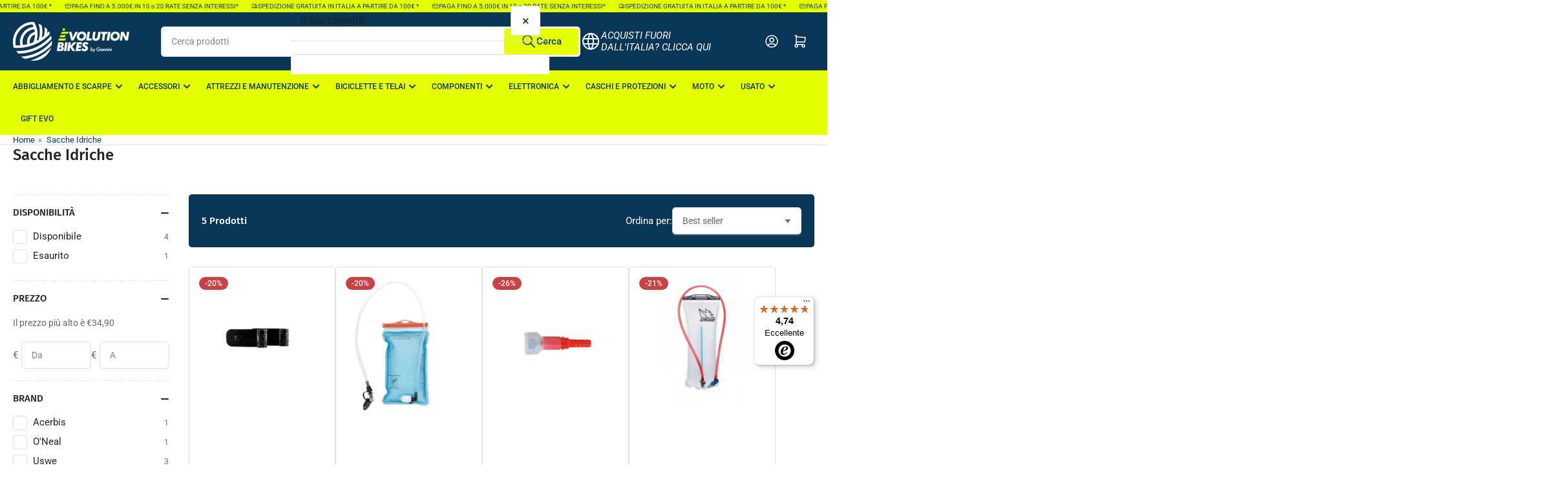

--- FILE ---
content_type: text/html; charset=utf-8
request_url: https://evolutionbikes.it/collections/sacche-idriche
body_size: 46201
content:
<!doctype html>
<html
  lang="it"
  
>
  <head>
    <meta charset="utf-8">
    <meta name="viewport" content="width=device-width, initial-scale=1">

    <title>
      Sacche Idriche
 &ndash; Evolution Bikes IT</title>

    
    <link rel="preconnect" href="//cdn.shopify.com" crossorigin>
    

    
      
      <link rel="preconnect" href="//fonts.shopifycdn.com" crossorigin>
      
    

    
    
      <link
        rel="preload"
        as="font"
        href="//evolutionbikes.it/cdn/fonts/roboto/roboto_n4.2019d890f07b1852f56ce63ba45b2db45d852cba.woff2"
        type="font/woff2"
        crossorigin
      >
    
    
      <link
        rel="preload"
        as="font"
        href="//evolutionbikes.it/cdn/fonts/fira_sans/firasans_n5.79552cf8367e3a638e44238b675dd4700f65828b.woff2"
        type="font/woff2"
        crossorigin
      >
    
    
    



<style data-shopify>
   @font-face {
  font-family: Roboto;
  font-weight: 400;
  font-style: normal;
  font-display: swap;
  src: url("//evolutionbikes.it/cdn/fonts/roboto/roboto_n4.2019d890f07b1852f56ce63ba45b2db45d852cba.woff2") format("woff2"),
       url("//evolutionbikes.it/cdn/fonts/roboto/roboto_n4.238690e0007583582327135619c5f7971652fa9d.woff") format("woff");
}

   @font-face {
  font-family: Roboto;
  font-weight: 700;
  font-style: normal;
  font-display: swap;
  src: url("//evolutionbikes.it/cdn/fonts/roboto/roboto_n7.f38007a10afbbde8976c4056bfe890710d51dec2.woff2") format("woff2"),
       url("//evolutionbikes.it/cdn/fonts/roboto/roboto_n7.94bfdd3e80c7be00e128703d245c207769d763f9.woff") format("woff");
}

   @font-face {
  font-family: Roboto;
  font-weight: 400;
  font-style: italic;
  font-display: swap;
  src: url("//evolutionbikes.it/cdn/fonts/roboto/roboto_i4.57ce898ccda22ee84f49e6b57ae302250655e2d4.woff2") format("woff2"),
       url("//evolutionbikes.it/cdn/fonts/roboto/roboto_i4.b21f3bd061cbcb83b824ae8c7671a82587b264bf.woff") format("woff");
}

   @font-face {
  font-family: Roboto;
  font-weight: 700;
  font-style: italic;
  font-display: swap;
  src: url("//evolutionbikes.it/cdn/fonts/roboto/roboto_i7.7ccaf9410746f2c53340607c42c43f90a9005937.woff2") format("woff2"),
       url("//evolutionbikes.it/cdn/fonts/roboto/roboto_i7.49ec21cdd7148292bffea74c62c0df6e93551516.woff") format("woff");
}

   @font-face {
  font-family: "Fira Sans";
  font-weight: 500;
  font-style: normal;
  font-display: swap;
  src: url("//evolutionbikes.it/cdn/fonts/fira_sans/firasans_n5.79552cf8367e3a638e44238b675dd4700f65828b.woff2") format("woff2"),
       url("//evolutionbikes.it/cdn/fonts/fira_sans/firasans_n5.25d9c18d6f08e187a1ae61178f0b0b11f90d296a.woff") format("woff");
}

   @font-face {
  font-family: "Fira Sans";
  font-weight: 700;
  font-style: normal;
  font-display: swap;
  src: url("//evolutionbikes.it/cdn/fonts/fira_sans/firasans_n7.cc8dbbaa3add99fa3b5746d1e0ac6304aad5a265.woff2") format("woff2"),
       url("//evolutionbikes.it/cdn/fonts/fira_sans/firasans_n7.ec664a82413800dfe65a9cde8547a4b8bd643b08.woff") format("woff");
}

   @font-face {
  font-family: "Fira Sans";
  font-weight: 500;
  font-style: italic;
  font-display: swap;
  src: url("//evolutionbikes.it/cdn/fonts/fira_sans/firasans_i5.8659450b78c5f382e13f0a77b365c7412d70910b.woff2") format("woff2"),
       url("//evolutionbikes.it/cdn/fonts/fira_sans/firasans_i5.3b0ca038e3a0dee4bca375de5e1a7c646cbc8b1e.woff") format("woff");
}

   @font-face {
  font-family: "Fira Sans";
  font-weight: 700;
  font-style: italic;
  font-display: swap;
  src: url("//evolutionbikes.it/cdn/fonts/fira_sans/firasans_i7.a949787ab1c615cf91b95a6e513021199c64f31e.woff2") format("woff2"),
       url("//evolutionbikes.it/cdn/fonts/fira_sans/firasans_i7.799cab282970134691125391a3ab6bd6bc1306c6.woff") format("woff");
}

@font-face {
  font-family: Roboto;
  font-weight: 500;
  font-style: normal;
  font-display: swap;
  src: url("//evolutionbikes.it/cdn/fonts/roboto/roboto_n5.250d51708d76acbac296b0e21ede8f81de4e37aa.woff2") format("woff2"),
       url("//evolutionbikes.it/cdn/fonts/roboto/roboto_n5.535e8c56f4cbbdea416167af50ab0ff1360a3949.woff") format("woff");
}

:root {
   	--page-width: 146rem;
   	--spacing-base-1: 2rem;

   	--grid-desktop-horizontal-spacing: 20px;
   	--grid-desktop-vertical-spacing: 20px;
   	--grid-mobile-horizontal-spacing: 15px;
   	--grid-mobile-vertical-spacing: 15px;

   	--badge-radius: 24px;
   	--border-radius-base: 5px;
   	--buttons-radius: 2px;
   	--inputs-radius: 5px;
   	--inputs-border-width: 1px;

   	--color-base-white: #fff;
   	--color-product-review-star: #ffc700;

   	--color-sale: rgba(202 65 65 / 1.0);
   	--color-sale-background: #f1cdcd;
   	--color-error: rgba(146 44 44 / 1.0);
   	--color-error-background: #f7e5e5;
   	--color-success: rgba(51 114 57 / 1.0);
   	--color-success-background: #ddf0df;
   	--color-warning: rgba(189 107 27 / 1.0);
   	--color-warning-background: #f8e1cb;
   	--color-preorder: rgba(40 125 255 / 1.0);
   	--color-preorder-background: #e5efff;
   	--color-backorder: rgba(51 114 57 / 1.0);
   	--color-backorder-background: #ddf0df;
   	--color-price: 35 35 35 / 1.0;
   	--color-price-discounted: 103 103 103 / 1.0;
   	--color-price-discounted-final: 35 35 35 / 1.0;

   	--font-body-family: Roboto, sans-serif;
   	--font-body-style: normal;
   	--font-body-weight: 400;
   	--font-bolder-weight: 500;

   	--font-heading-family: "Fira Sans", sans-serif;
   	--font-heading-style: normal;
   	--font-heading-weight: 500;

   	--font-body-scale: 1.0;
   	--font-heading-scale: 1.0;
   	--font-heading-spacing: 0.0em;
   	--font-heading-transform: none;
   	--font-product-price-scale: 1.0;
   	--font-product-price-grid-scale: 1.0;

   	--font-buttons-family: Roboto,sans-serif;
   	--font-buttons-transform: none;

   --font-badges-transform: uppercase;--font-badges-size: calc(var(--font-body-scale) * 1.2rem);}

  
  	

  	:root,
  	.color-background-1 {
  		--color-background: 255 255 255 / 1.0;
  		--color-foreground: 103 103 103 / 1.0;
  		--color-foreground-alt: 35 35 35 / 1.0;
  		--color-border: 223 223 223 / 1.0;
  		--color-box-shadow: 223 223 223 / 0.2;
  		--color-accent-1: 9 54 87 / 1.0;
  		--color-accent-2: 96 166 27 / 1.0;
  		--color-button: 9 54 87 / 1.0;
  		--color-button-text: 255 255 255 / 1.0;
  		--color-secondary-button: 96 166 27 / 1.0;
  		--color-secondary-button-text: 255 255 255 / 1.0;

  	  --color-product-cards-background: 255 255 255 / 1.0;
  	  --color-product-cards-foreground: 103 103 103 / 1.0;
  	  --color-product-cards-foreground-alt: 35 35 35 / 1.0;
  	  --color-product-cards-border: 223 223 223 / 1.0;
  	  --color-product-cards-box-shadow: 223 223 223 / 0.2;
  	  --color-product-cards-price: 35 35 35 / 1.0;
  	  --color-product-cards-price-discount: 103 103 103 / 1.0;
  	  --color-product-cards-price-discount-final: 35 35 35 / 1.0;

  	  --color-inputs-background: 255 255 255 / 1.0;
  	  --color-inputs-foreground: 103 103 103 / 1.0;
  	  --color-inputs-border: 223 223 223 / 1.0;
  	  --color-inputs-box-shadow: 223 223 223 / 0.2;

  	  --color-aux-background: 255 255 255 / 1.0;
  	  --color-aux-foreground: 35 35 35 / 1.0;
  	  --color-aux-border: 223 223 223 / 1.0;
  	  --color-aux-box-shadow: 223 223 223 / 0.2;
  	}

    .color-button-background-1 {
      --color-button: 9 54 87 / 1.0;
      --color-button-text: 255 255 255 / 1.0;
      --color-secondary-button: 96 166 27 / 1.0;
      --color-secondary-button-text: 255 255 255 / 1.0;
    }
  
  	

  	
  	.color-background-2 {
  		--color-background: 96 166 27 / 1.0;
  		--color-foreground: 255 255 255 / 1.0;
  		--color-foreground-alt: 255 255 255 / 1.0;
  		--color-border: 223 223 223 / 1.0;
  		--color-box-shadow: 223 223 223 / 0.2;
  		--color-accent-1: 9 54 87 / 1.0;
  		--color-accent-2: 9 54 87 / 1.0;
  		--color-button: 96 166 27 / 1.0;
  		--color-button-text: 255 255 255 / 1.0;
  		--color-secondary-button: 40 125 255 / 1.0;
  		--color-secondary-button-text: 255 255 255 / 1.0;

  	  --color-product-cards-background: 255 255 255 / 1.0;
  	  --color-product-cards-foreground: 103 103 103 / 1.0;
  	  --color-product-cards-foreground-alt: 35 35 35 / 1.0;
  	  --color-product-cards-border: 223 223 223 / 1.0;
  	  --color-product-cards-box-shadow: 223 223 223 / 0.2;
  	  --color-product-cards-price: 35 35 35 / 1.0;
  	  --color-product-cards-price-discount: 103 103 103 / 1.0;
  	  --color-product-cards-price-discount-final: 35 35 35 / 1.0;

  	  --color-inputs-background: 255 255 255 / 1.0;
  	  --color-inputs-foreground: 103 103 103 / 1.0;
  	  --color-inputs-border: 223 223 223 / 1.0;
  	  --color-inputs-box-shadow: 223 223 223 / 0.2;

  	  --color-aux-background: 255 255 255 / 1.0;
  	  --color-aux-foreground: 35 35 35 / 1.0;
  	  --color-aux-border: 223 223 223 / 1.0;
  	  --color-aux-box-shadow: 223 223 223 / 0.2;
  	}

    .color-button-background-2 {
      --color-button: 96 166 27 / 1.0;
      --color-button-text: 255 255 255 / 1.0;
      --color-secondary-button: 40 125 255 / 1.0;
      --color-secondary-button-text: 255 255 255 / 1.0;
    }
  
  	

  	
  	.color-accent-1 {
  		--color-background: 9 54 87 / 1.0;
  		--color-foreground: 255 255 255 / 1.0;
  		--color-foreground-alt: 255 255 255 / 1.0;
  		--color-border: 255 255 255 / 0.2;
  		--color-box-shadow: 255 255 255 / 0.2;
  		--color-accent-1: 255 255 255 / 1.0;
  		--color-accent-2: 40 125 255 / 1.0;
  		--color-button: 230 255 0 / 1.0;
  		--color-button-text: 9 54 87 / 1.0;
  		--color-secondary-button: 255 255 255 / 1.0;
  		--color-secondary-button-text: 40 125 255 / 1.0;

  	  --color-product-cards-background: 255 255 255 / 1.0;
  	  --color-product-cards-foreground: 103 103 103 / 1.0;
  	  --color-product-cards-foreground-alt: 35 35 35 / 1.0;
  	  --color-product-cards-border: 223 223 223 / 1.0;
  	  --color-product-cards-box-shadow: 223 223 223 / 0.2;
  	  --color-product-cards-price: 35 35 35 / 1.0;
  	  --color-product-cards-price-discount: 103 103 103 / 1.0;
  	  --color-product-cards-price-discount-final: 35 35 35 / 1.0;

  	  --color-inputs-background: 255 255 255 / 1.0;
  	  --color-inputs-foreground: 103 103 103 / 1.0;
  	  --color-inputs-border: 223 223 223 / 1.0;
  	  --color-inputs-box-shadow: 223 223 223 / 0.2;

  	  --color-aux-background: 255 255 255 / 1.0;
  	  --color-aux-foreground: 35 35 35 / 1.0;
  	  --color-aux-border: 223 223 223 / 1.0;
  	  --color-aux-box-shadow: 223 223 223 / 0.2;
  	}

    .color-button-accent-1 {
      --color-button: 230 255 0 / 1.0;
      --color-button-text: 9 54 87 / 1.0;
      --color-secondary-button: 255 255 255 / 1.0;
      --color-secondary-button-text: 40 125 255 / 1.0;
    }
  
  	

  	
  	.color-accent-2 {
  		--color-background: 9 54 87 / 1.0;
  		--color-foreground: 255 255 255 / 1.0;
  		--color-foreground-alt: 255 255 255 / 1.0;
  		--color-border: 255 255 255 / 0.25;
  		--color-box-shadow: 255 255 255 / 0.2;
  		--color-accent-1: 255 255 255 / 1.0;
  		--color-accent-2: 0 79 199 / 1.0;
  		--color-button: 9 54 87 / 1.0;
  		--color-button-text: 255 255 255 / 1.0;
  		--color-secondary-button: 255 255 255 / 1.0;
  		--color-secondary-button-text: 9 54 87 / 1.0;

  	  --color-product-cards-background: 255 255 255 / 1.0;
  	  --color-product-cards-foreground: 103 103 103 / 1.0;
  	  --color-product-cards-foreground-alt: 35 35 35 / 1.0;
  	  --color-product-cards-border: 223 223 223 / 1.0;
  	  --color-product-cards-box-shadow: 223 223 223 / 0.2;
  	  --color-product-cards-price: 35 35 35 / 1.0;
  	  --color-product-cards-price-discount: 103 103 103 / 1.0;
  	  --color-product-cards-price-discount-final: 35 35 35 / 1.0;

  	  --color-inputs-background: 255 255 255 / 1.0;
  	  --color-inputs-foreground: 103 103 103 / 1.0;
  	  --color-inputs-border: 223 223 223 / 1.0;
  	  --color-inputs-box-shadow: 223 223 223 / 0.2;

  	  --color-aux-background: 255 255 255 / 1.0;
  	  --color-aux-foreground: 35 35 35 / 1.0;
  	  --color-aux-border: 223 223 223 / 1.0;
  	  --color-aux-box-shadow: 223 223 223 / 0.2;
  	}

    .color-button-accent-2 {
      --color-button: 9 54 87 / 1.0;
      --color-button-text: 255 255 255 / 1.0;
      --color-secondary-button: 255 255 255 / 1.0;
      --color-secondary-button-text: 9 54 87 / 1.0;
    }
  
  	

  	
  	.color-accent-3 {
  		--color-background: 230 255 0 / 1.0;
  		--color-foreground: 9 54 87 / 1.0;
  		--color-foreground-alt: 255 255 255 / 1.0;
  		--color-border: 255 255 255 / 0.1;
  		--color-box-shadow: 255 255 255 / 0.2;
  		--color-accent-1: 255 255 255 / 1.0;
  		--color-accent-2: 9 54 87 / 1.0;
  		--color-button: 9 54 87 / 1.0;
  		--color-button-text: 255 255 255 / 1.0;
  		--color-secondary-button: 9 54 87 / 1.0;
  		--color-secondary-button-text: 255 255 255 / 1.0;

  	  --color-product-cards-background: 255 255 255 / 1.0;
  	  --color-product-cards-foreground: 103 103 103 / 1.0;
  	  --color-product-cards-foreground-alt: 35 35 35 / 1.0;
  	  --color-product-cards-border: 223 223 223 / 1.0;
  	  --color-product-cards-box-shadow: 223 223 223 / 0.2;
  	  --color-product-cards-price: 35 35 35 / 1.0;
  	  --color-product-cards-price-discount: 103 103 103 / 1.0;
  	  --color-product-cards-price-discount-final: 35 35 35 / 1.0;

  	  --color-inputs-background: 255 255 255 / 1.0;
  	  --color-inputs-foreground: 103 103 103 / 1.0;
  	  --color-inputs-border: 223 223 223 / 1.0;
  	  --color-inputs-box-shadow: 223 223 223 / 0.2;

  	  --color-aux-background: 255 255 255 / 1.0;
  	  --color-aux-foreground: 35 35 35 / 1.0;
  	  --color-aux-border: 223 223 223 / 1.0;
  	  --color-aux-box-shadow: 223 223 223 / 0.2;
  	}

    .color-button-accent-3 {
      --color-button: 9 54 87 / 1.0;
      --color-button-text: 255 255 255 / 1.0;
      --color-secondary-button: 9 54 87 / 1.0;
      --color-secondary-button-text: 255 255 255 / 1.0;
    }
  

  body, .color-background-1, .color-background-2, .color-accent-1, .color-accent-2, .color-accent-3 {
  	color: rgba(var(--color-foreground));
  	background-color: rgba(var(--color-background));
  }
</style>


    <style>
      html {
        box-sizing: border-box;
        -ms-overflow-style: scrollbar;
        -webkit-tap-highlight-color: rgba(0, 0, 0, 0);
        height: 100%;
        font-size: calc(var(--font-body-scale) * 62.5%);
        scroll-behavior: smooth;
        line-height: 1.15;
        -webkit-text-size-adjust: 100%;
      }

      * {
        box-sizing: inherit;
      }

      *::before,
      *::after {
        box-sizing: inherit;
      }

      body {
        min-height: 100%;
        font-size: 1.5rem;
        line-height: calc(1 + 0.6 / var(--font-body-scale));
        font-family: var(--font-body-family);
        font-style: var(--font-body-style);
        font-weight: var(--font-body-weight);
        text-transform: none;
        -webkit-font-smoothing: antialiased;
        -moz-osx-font-smoothing: grayscale;
        word-wrap: break-word;
        overflow-wrap: break-word;
        margin: 0;
      }

      .drawer {
        position: fixed;
        top: 0;
        inset-inline-end: 0;
        height: 100dvh;
        width: 85vw;
        max-width: 40rem;
        transform: translateX(calc(100% + 5rem));
      }

      [dir='rtl'] .drawer {
        transform: translateX(calc(-100% - 5rem));
      }

      .dropdown-list-wrap {
        visibility: hidden;
        opacity: 0;
      }

      .breadcrumb {
        display: none;
      }

      @media (min-width: 990px) {
        .breadcrumb {
          display: block;
        }
      }

      slideshow-component {
        display: block;
        height: auto;
        overflow: visible;
      }

      .slideshow {
        position: relative;
        display: block;
        overflow: hidden;
      }

      .slideshow-slide {
        position: relative;
        width: 100%;
        display: block;
        flex: none;
      }
    </style>

    <link href="//evolutionbikes.it/cdn/shop/t/34/assets/base.css?v=178006431121266981831765270176" rel="stylesheet" type="text/css" media="all" />

    <script src="//evolutionbikes.it/cdn/shop/t/34/assets/pubsub.js?v=73917151684401660251765270176" defer="defer"></script>
    <script src="//evolutionbikes.it/cdn/shop/t/34/assets/scripts.js?v=178920705890151292191765270176" defer="defer"></script>

    <script>window.performance && window.performance.mark && window.performance.mark('shopify.content_for_header.start');</script><meta name="google-site-verification" content="OzTv85RaC1eBmPCZ5VGJfJ2TJVT1jfRoAbW97dHQ4hU">
<meta name="facebook-domain-verification" content="0sruyocnmp6za6x0kyyh8qz7iimrdk">
<meta id="shopify-digital-wallet" name="shopify-digital-wallet" content="/75620516162/digital_wallets/dialog">
<meta name="shopify-checkout-api-token" content="aa715b2d58c7cec8be844921cb761b3d">
<meta id="in-context-paypal-metadata" data-shop-id="75620516162" data-venmo-supported="false" data-environment="production" data-locale="it_IT" data-paypal-v4="true" data-currency="EUR">
<link rel="alternate" type="application/atom+xml" title="Feed" href="/collections/sacche-idriche.atom" />
<link rel="alternate" type="application/json+oembed" href="https://evolutionbikes.it/collections/sacche-idriche.oembed">
<script async="async" src="/checkouts/internal/preloads.js?locale=it-IT"></script>
<link rel="preconnect" href="https://shop.app" crossorigin="anonymous">
<script async="async" src="https://shop.app/checkouts/internal/preloads.js?locale=it-IT&shop_id=75620516162" crossorigin="anonymous"></script>
<script id="apple-pay-shop-capabilities" type="application/json">{"shopId":75620516162,"countryCode":"IT","currencyCode":"EUR","merchantCapabilities":["supports3DS"],"merchantId":"gid:\/\/shopify\/Shop\/75620516162","merchantName":"Evolution Bikes IT","requiredBillingContactFields":["postalAddress","email","phone"],"requiredShippingContactFields":["postalAddress","email","phone"],"shippingType":"shipping","supportedNetworks":["visa","maestro","masterCard","amex"],"total":{"type":"pending","label":"Evolution Bikes IT","amount":"1.00"},"shopifyPaymentsEnabled":true,"supportsSubscriptions":true}</script>
<script id="shopify-features" type="application/json">{"accessToken":"aa715b2d58c7cec8be844921cb761b3d","betas":["rich-media-storefront-analytics"],"domain":"evolutionbikes.it","predictiveSearch":true,"shopId":75620516162,"locale":"it"}</script>
<script>var Shopify = Shopify || {};
Shopify.shop = "evolution-bike.myshopify.com";
Shopify.locale = "it";
Shopify.currency = {"active":"EUR","rate":"1.0"};
Shopify.country = "IT";
Shopify.theme = {"name":"Copia aggiornata di Copia aggiornata di Athens","id":183703961980,"schema_name":"Athens","schema_version":"6.3.0","theme_store_id":1608,"role":"main"};
Shopify.theme.handle = "null";
Shopify.theme.style = {"id":null,"handle":null};
Shopify.cdnHost = "evolutionbikes.it/cdn";
Shopify.routes = Shopify.routes || {};
Shopify.routes.root = "/";</script>
<script type="module">!function(o){(o.Shopify=o.Shopify||{}).modules=!0}(window);</script>
<script>!function(o){function n(){var o=[];function n(){o.push(Array.prototype.slice.apply(arguments))}return n.q=o,n}var t=o.Shopify=o.Shopify||{};t.loadFeatures=n(),t.autoloadFeatures=n()}(window);</script>
<script>
  window.ShopifyPay = window.ShopifyPay || {};
  window.ShopifyPay.apiHost = "shop.app\/pay";
  window.ShopifyPay.redirectState = null;
</script>
<script id="shop-js-analytics" type="application/json">{"pageType":"collection"}</script>
<script defer="defer" async type="module" src="//evolutionbikes.it/cdn/shopifycloud/shop-js/modules/v2/client.init-shop-cart-sync_DXGljDCh.it.esm.js"></script>
<script defer="defer" async type="module" src="//evolutionbikes.it/cdn/shopifycloud/shop-js/modules/v2/chunk.common_Dby6QE3M.esm.js"></script>
<script type="module">
  await import("//evolutionbikes.it/cdn/shopifycloud/shop-js/modules/v2/client.init-shop-cart-sync_DXGljDCh.it.esm.js");
await import("//evolutionbikes.it/cdn/shopifycloud/shop-js/modules/v2/chunk.common_Dby6QE3M.esm.js");

  window.Shopify.SignInWithShop?.initShopCartSync?.({"fedCMEnabled":true,"windoidEnabled":true});

</script>
<script>
  window.Shopify = window.Shopify || {};
  if (!window.Shopify.featureAssets) window.Shopify.featureAssets = {};
  window.Shopify.featureAssets['shop-js'] = {"shop-cart-sync":["modules/v2/client.shop-cart-sync_CuycFFQA.it.esm.js","modules/v2/chunk.common_Dby6QE3M.esm.js"],"init-fed-cm":["modules/v2/client.init-fed-cm_BNG5oyTN.it.esm.js","modules/v2/chunk.common_Dby6QE3M.esm.js"],"shop-button":["modules/v2/client.shop-button_CYDCs7np.it.esm.js","modules/v2/chunk.common_Dby6QE3M.esm.js"],"init-windoid":["modules/v2/client.init-windoid_CIyZw0nM.it.esm.js","modules/v2/chunk.common_Dby6QE3M.esm.js"],"shop-cash-offers":["modules/v2/client.shop-cash-offers_CcSAlF98.it.esm.js","modules/v2/chunk.common_Dby6QE3M.esm.js","modules/v2/chunk.modal_D1Buujso.esm.js"],"shop-toast-manager":["modules/v2/client.shop-toast-manager_BX7Boar6.it.esm.js","modules/v2/chunk.common_Dby6QE3M.esm.js"],"init-shop-email-lookup-coordinator":["modules/v2/client.init-shop-email-lookup-coordinator_9H--u2Oq.it.esm.js","modules/v2/chunk.common_Dby6QE3M.esm.js"],"pay-button":["modules/v2/client.pay-button_Dij3AEMZ.it.esm.js","modules/v2/chunk.common_Dby6QE3M.esm.js"],"avatar":["modules/v2/client.avatar_BTnouDA3.it.esm.js"],"init-shop-cart-sync":["modules/v2/client.init-shop-cart-sync_DXGljDCh.it.esm.js","modules/v2/chunk.common_Dby6QE3M.esm.js"],"shop-login-button":["modules/v2/client.shop-login-button_CQ3q_nN6.it.esm.js","modules/v2/chunk.common_Dby6QE3M.esm.js","modules/v2/chunk.modal_D1Buujso.esm.js"],"init-customer-accounts-sign-up":["modules/v2/client.init-customer-accounts-sign-up_BnxtNv5b.it.esm.js","modules/v2/client.shop-login-button_CQ3q_nN6.it.esm.js","modules/v2/chunk.common_Dby6QE3M.esm.js","modules/v2/chunk.modal_D1Buujso.esm.js"],"init-shop-for-new-customer-accounts":["modules/v2/client.init-shop-for-new-customer-accounts_CKlpbIAZ.it.esm.js","modules/v2/client.shop-login-button_CQ3q_nN6.it.esm.js","modules/v2/chunk.common_Dby6QE3M.esm.js","modules/v2/chunk.modal_D1Buujso.esm.js"],"init-customer-accounts":["modules/v2/client.init-customer-accounts_BatGhs6N.it.esm.js","modules/v2/client.shop-login-button_CQ3q_nN6.it.esm.js","modules/v2/chunk.common_Dby6QE3M.esm.js","modules/v2/chunk.modal_D1Buujso.esm.js"],"shop-follow-button":["modules/v2/client.shop-follow-button_Drfnypl_.it.esm.js","modules/v2/chunk.common_Dby6QE3M.esm.js","modules/v2/chunk.modal_D1Buujso.esm.js"],"lead-capture":["modules/v2/client.lead-capture_C77H9ivN.it.esm.js","modules/v2/chunk.common_Dby6QE3M.esm.js","modules/v2/chunk.modal_D1Buujso.esm.js"],"checkout-modal":["modules/v2/client.checkout-modal_B3EdBKL4.it.esm.js","modules/v2/chunk.common_Dby6QE3M.esm.js","modules/v2/chunk.modal_D1Buujso.esm.js"],"shop-login":["modules/v2/client.shop-login_CkabS-Xl.it.esm.js","modules/v2/chunk.common_Dby6QE3M.esm.js","modules/v2/chunk.modal_D1Buujso.esm.js"],"payment-terms":["modules/v2/client.payment-terms_BgXoyFHX.it.esm.js","modules/v2/chunk.common_Dby6QE3M.esm.js","modules/v2/chunk.modal_D1Buujso.esm.js"]};
</script>
<script>(function() {
  var isLoaded = false;
  function asyncLoad() {
    if (isLoaded) return;
    isLoaded = true;
    var urls = ["https:\/\/tseish-app.connect.trustedshops.com\/esc.js?apiBaseUrl=aHR0cHM6Ly90c2Vpc2gtYXBwLmNvbm5lY3QudHJ1c3RlZHNob3BzLmNvbQ==\u0026instanceId=ZXZvbHV0aW9uLWJpa2UubXlzaG9waWZ5LmNvbQ==\u0026shop=evolution-bike.myshopify.com","https:\/\/disco-static.productessentials.app\/main.js?shop=evolution-bike.myshopify.com"];
    for (var i = 0; i < urls.length; i++) {
      var s = document.createElement('script');
      s.type = 'text/javascript';
      s.async = true;
      s.src = urls[i];
      var x = document.getElementsByTagName('script')[0];
      x.parentNode.insertBefore(s, x);
    }
  };
  if(window.attachEvent) {
    window.attachEvent('onload', asyncLoad);
  } else {
    window.addEventListener('load', asyncLoad, false);
  }
})();</script>
<script id="__st">var __st={"a":75620516162,"offset":3600,"reqid":"41ef808f-ed8d-474c-8ad2-d27fda6efdd7-1768992224","pageurl":"evolutionbikes.it\/collections\/sacche-idriche","u":"ae6729839265","p":"collection","rtyp":"collection","rid":450532770114};</script>
<script>window.ShopifyPaypalV4VisibilityTracking = true;</script>
<script id="captcha-bootstrap">!function(){'use strict';const t='contact',e='account',n='new_comment',o=[[t,t],['blogs',n],['comments',n],[t,'customer']],c=[[e,'customer_login'],[e,'guest_login'],[e,'recover_customer_password'],[e,'create_customer']],r=t=>t.map((([t,e])=>`form[action*='/${t}']:not([data-nocaptcha='true']) input[name='form_type'][value='${e}']`)).join(','),a=t=>()=>t?[...document.querySelectorAll(t)].map((t=>t.form)):[];function s(){const t=[...o],e=r(t);return a(e)}const i='password',u='form_key',d=['recaptcha-v3-token','g-recaptcha-response','h-captcha-response',i],f=()=>{try{return window.sessionStorage}catch{return}},m='__shopify_v',_=t=>t.elements[u];function p(t,e,n=!1){try{const o=window.sessionStorage,c=JSON.parse(o.getItem(e)),{data:r}=function(t){const{data:e,action:n}=t;return t[m]||n?{data:e,action:n}:{data:t,action:n}}(c);for(const[e,n]of Object.entries(r))t.elements[e]&&(t.elements[e].value=n);n&&o.removeItem(e)}catch(o){console.error('form repopulation failed',{error:o})}}const l='form_type',E='cptcha';function T(t){t.dataset[E]=!0}const w=window,h=w.document,L='Shopify',v='ce_forms',y='captcha';let A=!1;((t,e)=>{const n=(g='f06e6c50-85a8-45c8-87d0-21a2b65856fe',I='https://cdn.shopify.com/shopifycloud/storefront-forms-hcaptcha/ce_storefront_forms_captcha_hcaptcha.v1.5.2.iife.js',D={infoText:'Protetto da hCaptcha',privacyText:'Privacy',termsText:'Termini'},(t,e,n)=>{const o=w[L][v],c=o.bindForm;if(c)return c(t,g,e,D).then(n);var r;o.q.push([[t,g,e,D],n]),r=I,A||(h.body.append(Object.assign(h.createElement('script'),{id:'captcha-provider',async:!0,src:r})),A=!0)});var g,I,D;w[L]=w[L]||{},w[L][v]=w[L][v]||{},w[L][v].q=[],w[L][y]=w[L][y]||{},w[L][y].protect=function(t,e){n(t,void 0,e),T(t)},Object.freeze(w[L][y]),function(t,e,n,w,h,L){const[v,y,A,g]=function(t,e,n){const i=e?o:[],u=t?c:[],d=[...i,...u],f=r(d),m=r(i),_=r(d.filter((([t,e])=>n.includes(e))));return[a(f),a(m),a(_),s()]}(w,h,L),I=t=>{const e=t.target;return e instanceof HTMLFormElement?e:e&&e.form},D=t=>v().includes(t);t.addEventListener('submit',(t=>{const e=I(t);if(!e)return;const n=D(e)&&!e.dataset.hcaptchaBound&&!e.dataset.recaptchaBound,o=_(e),c=g().includes(e)&&(!o||!o.value);(n||c)&&t.preventDefault(),c&&!n&&(function(t){try{if(!f())return;!function(t){const e=f();if(!e)return;const n=_(t);if(!n)return;const o=n.value;o&&e.removeItem(o)}(t);const e=Array.from(Array(32),(()=>Math.random().toString(36)[2])).join('');!function(t,e){_(t)||t.append(Object.assign(document.createElement('input'),{type:'hidden',name:u})),t.elements[u].value=e}(t,e),function(t,e){const n=f();if(!n)return;const o=[...t.querySelectorAll(`input[type='${i}']`)].map((({name:t})=>t)),c=[...d,...o],r={};for(const[a,s]of new FormData(t).entries())c.includes(a)||(r[a]=s);n.setItem(e,JSON.stringify({[m]:1,action:t.action,data:r}))}(t,e)}catch(e){console.error('failed to persist form',e)}}(e),e.submit())}));const S=(t,e)=>{t&&!t.dataset[E]&&(n(t,e.some((e=>e===t))),T(t))};for(const o of['focusin','change'])t.addEventListener(o,(t=>{const e=I(t);D(e)&&S(e,y())}));const B=e.get('form_key'),M=e.get(l),P=B&&M;t.addEventListener('DOMContentLoaded',(()=>{const t=y();if(P)for(const e of t)e.elements[l].value===M&&p(e,B);[...new Set([...A(),...v().filter((t=>'true'===t.dataset.shopifyCaptcha))])].forEach((e=>S(e,t)))}))}(h,new URLSearchParams(w.location.search),n,t,e,['guest_login'])})(!0,!0)}();</script>
<script integrity="sha256-4kQ18oKyAcykRKYeNunJcIwy7WH5gtpwJnB7kiuLZ1E=" data-source-attribution="shopify.loadfeatures" defer="defer" src="//evolutionbikes.it/cdn/shopifycloud/storefront/assets/storefront/load_feature-a0a9edcb.js" crossorigin="anonymous"></script>
<script crossorigin="anonymous" defer="defer" src="//evolutionbikes.it/cdn/shopifycloud/storefront/assets/shopify_pay/storefront-65b4c6d7.js?v=20250812"></script>
<script data-source-attribution="shopify.dynamic_checkout.dynamic.init">var Shopify=Shopify||{};Shopify.PaymentButton=Shopify.PaymentButton||{isStorefrontPortableWallets:!0,init:function(){window.Shopify.PaymentButton.init=function(){};var t=document.createElement("script");t.src="https://evolutionbikes.it/cdn/shopifycloud/portable-wallets/latest/portable-wallets.it.js",t.type="module",document.head.appendChild(t)}};
</script>
<script data-source-attribution="shopify.dynamic_checkout.buyer_consent">
  function portableWalletsHideBuyerConsent(e){var t=document.getElementById("shopify-buyer-consent"),n=document.getElementById("shopify-subscription-policy-button");t&&n&&(t.classList.add("hidden"),t.setAttribute("aria-hidden","true"),n.removeEventListener("click",e))}function portableWalletsShowBuyerConsent(e){var t=document.getElementById("shopify-buyer-consent"),n=document.getElementById("shopify-subscription-policy-button");t&&n&&(t.classList.remove("hidden"),t.removeAttribute("aria-hidden"),n.addEventListener("click",e))}window.Shopify?.PaymentButton&&(window.Shopify.PaymentButton.hideBuyerConsent=portableWalletsHideBuyerConsent,window.Shopify.PaymentButton.showBuyerConsent=portableWalletsShowBuyerConsent);
</script>
<script data-source-attribution="shopify.dynamic_checkout.cart.bootstrap">document.addEventListener("DOMContentLoaded",(function(){function t(){return document.querySelector("shopify-accelerated-checkout-cart, shopify-accelerated-checkout")}if(t())Shopify.PaymentButton.init();else{new MutationObserver((function(e,n){t()&&(Shopify.PaymentButton.init(),n.disconnect())})).observe(document.body,{childList:!0,subtree:!0})}}));
</script>
<link id="shopify-accelerated-checkout-styles" rel="stylesheet" media="screen" href="https://evolutionbikes.it/cdn/shopifycloud/portable-wallets/latest/accelerated-checkout-backwards-compat.css" crossorigin="anonymous">
<style id="shopify-accelerated-checkout-cart">
        #shopify-buyer-consent {
  margin-top: 1em;
  display: inline-block;
  width: 100%;
}

#shopify-buyer-consent.hidden {
  display: none;
}

#shopify-subscription-policy-button {
  background: none;
  border: none;
  padding: 0;
  text-decoration: underline;
  font-size: inherit;
  cursor: pointer;
}

#shopify-subscription-policy-button::before {
  box-shadow: none;
}

      </style>

<script>window.performance && window.performance.mark && window.performance.mark('shopify.content_for_header.end');</script>

    <script>
      if (Shopify.designMode) {
        document.documentElement.classList.add('shopify-design-mode');
      }
    </script>
      <meta name="description" content="">
    
    <link rel="canonical" href="https://evolutionbikes.it/collections/sacche-idriche">
    


<meta property="og:site_name" content="Evolution Bikes IT">
<meta property="og:url" content="https://evolutionbikes.it/collections/sacche-idriche">
<meta property="og:title" content="Sacche Idriche">
<meta property="og:type" content="website">
<meta property="og:description" content="Scopri il nostro vasto assortimento di prodotti ciclistici: Bici, Accessori, Abbigliamento dei Migliori Marchi. Prezzi Imbattibili, Pagamenti Rateali e Assistenza "><meta property="og:image" content="http://evolutionbikes.it/cdn/shop/files/Logo_EB_4-1.png?v=1748427683">
  <meta property="og:image:secure_url" content="https://evolutionbikes.it/cdn/shop/files/Logo_EB_4-1.png?v=1748427683">
  <meta property="og:image:width" content="1200">
  <meta property="og:image:height" content="300"><meta name="twitter:card" content="summary_large_image">
<meta name="twitter:title" content="Sacche Idriche">
<meta name="twitter:description" content="Scopri il nostro vasto assortimento di prodotti ciclistici: Bici, Accessori, Abbigliamento dei Migliori Marchi. Prezzi Imbattibili, Pagamenti Rateali e Assistenza ">

    
      <link
        rel="icon"
        type="image/png"
        href="//evolutionbikes.it/cdn/shop/files/favicon_ac47276d-c1e6-4a9b-aaf6-d43c0d5544be.png?crop=center&height=32&v=1683622393&width=32"
      >
    
  <!-- BEGIN app block: shopify://apps/consentmo-gdpr/blocks/gdpr_cookie_consent/4fbe573f-a377-4fea-9801-3ee0858cae41 -->


<!-- END app block --><!-- BEGIN app block: shopify://apps/scalapay-on-site-messaging/blocks/widget-embed-block/3be66716-9837-4466-bbb5-839858e44339 -->
<style></style>
<script>

    document.addEventListener('DOMContentLoaded', function () {


        // enable scalapay service
        window.scalapayConfig = window.scalapayConfig || [];

        let isCountryEnabled = function (country, countries) {

            if (!country) return true;

            return countries.split(',').map(x => x.trim().toUpperCase()).filter(Boolean).includes(`${country}`.toUpperCase());
        }

        let createWidgets = function (config, widgets, extraProps) {

            for (const widget of widgets.split('\n').map(x => x.trim()).filter(Boolean)) {
                const parts = widget.split("|").map(x => x.trim());

                if (parts.length < 3) {
                    console.warn(`Scalapay - Invalid widget configuration: ${widget}`);
                    continue;
                }

                config["type"] = parts[0];
                config["amount-selectors"] = JSON.stringify(parts.slice(2));
                config["dark-mode"] = extraProps[`${config["type"]}-dark-mode`] ?? 'never';
                config["alignment"] = extraProps[`${config["type"]}-alignment`] ?? 'left';

                window.scalapayConfig.push([parts[1], JSON.parse(JSON.stringify(config))]);
            }
        }

        const country = document.cookie
            .split("; ")
            .find((row) => row.startsWith("localization="))
            ?.split("=")[1]; // ?? widget_locale

        if (!isCountryEnabled(country, "AT,BE,FI,FR,DE,IT,NL,PT,ES,YT,RE,GF,GP,MQ")) {
            console.info(`Scalapay widget is not enabled in ${country} country.`)
        } else {
            createWidgets(
                {
                    "style": 'all: initial; display: block;',
                    "min-amount": '5',
                    "max-amount": '2000',
                    "locale": "it",
                    "currency-position": 'after',
                    "currency-display": 'symbol',
                    "merchant-token": '',
                    "amount-separator": '',
                    "hide-installments": 'false',
                    "hide-learn-more": 'false',
                },
                "",
                {
                  "product-dark-mode": 'never',
                  "cart-dark-mode": 'never',
                  "product-alignment": 'left',
                  "cart-alignment": 'left',
                }
            )
        }


    });


</script>




<!-- END app block --><!-- BEGIN app block: shopify://apps/stape-conversion-tracking/blocks/gtm/7e13c847-7971-409d-8fe0-29ec14d5f048 --><script>
  window.lsData = {};
  window.dataLayer = window.dataLayer || [];
  window.addEventListener("message", (event) => {
    if (event.data?.event) {
      window.dataLayer.push(event.data);
    }
  });
  window.dataShopStape = {
    shop: "evolutionbikes.it",
    shopId: "75620516162",
  }
</script>

<!-- END app block --><script src="https://cdn.shopify.com/extensions/86c0df0a-bd1d-4406-855a-75a34c16b913/scalapay-on-site-messaging-36/assets/scalapay.js" type="text/javascript" defer="defer"></script>
<script src="https://cdn.shopify.com/extensions/19689677-6488-4a31-adf3-fcf4359c5fd9/forms-2295/assets/shopify-forms-loader.js" type="text/javascript" defer="defer"></script>
<script src="https://cdn.shopify.com/extensions/019bdfaa-5e81-7f89-b3e7-85feb0669160/consentmo-gdpr-580/assets/consentmo_cookie_consent.js" type="text/javascript" defer="defer"></script>
<script src="https://cdn.shopify.com/extensions/019b8ed3-90b4-7b95-8e01-aa6b35f1be2e/stape-remix-29/assets/widget.js" type="text/javascript" defer="defer"></script>
<script src="https://cdn.shopify.com/extensions/019be000-45e5-7dd5-bf55-19547a0e17ba/cartbite-76/assets/cartbite-embed.js" type="text/javascript" defer="defer"></script>
<link href="https://monorail-edge.shopifysvc.com" rel="dns-prefetch">
<script>(function(){if ("sendBeacon" in navigator && "performance" in window) {try {var session_token_from_headers = performance.getEntriesByType('navigation')[0].serverTiming.find(x => x.name == '_s').description;} catch {var session_token_from_headers = undefined;}var session_cookie_matches = document.cookie.match(/_shopify_s=([^;]*)/);var session_token_from_cookie = session_cookie_matches && session_cookie_matches.length === 2 ? session_cookie_matches[1] : "";var session_token = session_token_from_headers || session_token_from_cookie || "";function handle_abandonment_event(e) {var entries = performance.getEntries().filter(function(entry) {return /monorail-edge.shopifysvc.com/.test(entry.name);});if (!window.abandonment_tracked && entries.length === 0) {window.abandonment_tracked = true;var currentMs = Date.now();var navigation_start = performance.timing.navigationStart;var payload = {shop_id: 75620516162,url: window.location.href,navigation_start,duration: currentMs - navigation_start,session_token,page_type: "collection"};window.navigator.sendBeacon("https://monorail-edge.shopifysvc.com/v1/produce", JSON.stringify({schema_id: "online_store_buyer_site_abandonment/1.1",payload: payload,metadata: {event_created_at_ms: currentMs,event_sent_at_ms: currentMs}}));}}window.addEventListener('pagehide', handle_abandonment_event);}}());</script>
<script id="web-pixels-manager-setup">(function e(e,d,r,n,o){if(void 0===o&&(o={}),!Boolean(null===(a=null===(i=window.Shopify)||void 0===i?void 0:i.analytics)||void 0===a?void 0:a.replayQueue)){var i,a;window.Shopify=window.Shopify||{};var t=window.Shopify;t.analytics=t.analytics||{};var s=t.analytics;s.replayQueue=[],s.publish=function(e,d,r){return s.replayQueue.push([e,d,r]),!0};try{self.performance.mark("wpm:start")}catch(e){}var l=function(){var e={modern:/Edge?\/(1{2}[4-9]|1[2-9]\d|[2-9]\d{2}|\d{4,})\.\d+(\.\d+|)|Firefox\/(1{2}[4-9]|1[2-9]\d|[2-9]\d{2}|\d{4,})\.\d+(\.\d+|)|Chrom(ium|e)\/(9{2}|\d{3,})\.\d+(\.\d+|)|(Maci|X1{2}).+ Version\/(15\.\d+|(1[6-9]|[2-9]\d|\d{3,})\.\d+)([,.]\d+|)( \(\w+\)|)( Mobile\/\w+|) Safari\/|Chrome.+OPR\/(9{2}|\d{3,})\.\d+\.\d+|(CPU[ +]OS|iPhone[ +]OS|CPU[ +]iPhone|CPU IPhone OS|CPU iPad OS)[ +]+(15[._]\d+|(1[6-9]|[2-9]\d|\d{3,})[._]\d+)([._]\d+|)|Android:?[ /-](13[3-9]|1[4-9]\d|[2-9]\d{2}|\d{4,})(\.\d+|)(\.\d+|)|Android.+Firefox\/(13[5-9]|1[4-9]\d|[2-9]\d{2}|\d{4,})\.\d+(\.\d+|)|Android.+Chrom(ium|e)\/(13[3-9]|1[4-9]\d|[2-9]\d{2}|\d{4,})\.\d+(\.\d+|)|SamsungBrowser\/([2-9]\d|\d{3,})\.\d+/,legacy:/Edge?\/(1[6-9]|[2-9]\d|\d{3,})\.\d+(\.\d+|)|Firefox\/(5[4-9]|[6-9]\d|\d{3,})\.\d+(\.\d+|)|Chrom(ium|e)\/(5[1-9]|[6-9]\d|\d{3,})\.\d+(\.\d+|)([\d.]+$|.*Safari\/(?![\d.]+ Edge\/[\d.]+$))|(Maci|X1{2}).+ Version\/(10\.\d+|(1[1-9]|[2-9]\d|\d{3,})\.\d+)([,.]\d+|)( \(\w+\)|)( Mobile\/\w+|) Safari\/|Chrome.+OPR\/(3[89]|[4-9]\d|\d{3,})\.\d+\.\d+|(CPU[ +]OS|iPhone[ +]OS|CPU[ +]iPhone|CPU IPhone OS|CPU iPad OS)[ +]+(10[._]\d+|(1[1-9]|[2-9]\d|\d{3,})[._]\d+)([._]\d+|)|Android:?[ /-](13[3-9]|1[4-9]\d|[2-9]\d{2}|\d{4,})(\.\d+|)(\.\d+|)|Mobile Safari.+OPR\/([89]\d|\d{3,})\.\d+\.\d+|Android.+Firefox\/(13[5-9]|1[4-9]\d|[2-9]\d{2}|\d{4,})\.\d+(\.\d+|)|Android.+Chrom(ium|e)\/(13[3-9]|1[4-9]\d|[2-9]\d{2}|\d{4,})\.\d+(\.\d+|)|Android.+(UC? ?Browser|UCWEB|U3)[ /]?(15\.([5-9]|\d{2,})|(1[6-9]|[2-9]\d|\d{3,})\.\d+)\.\d+|SamsungBrowser\/(5\.\d+|([6-9]|\d{2,})\.\d+)|Android.+MQ{2}Browser\/(14(\.(9|\d{2,})|)|(1[5-9]|[2-9]\d|\d{3,})(\.\d+|))(\.\d+|)|K[Aa][Ii]OS\/(3\.\d+|([4-9]|\d{2,})\.\d+)(\.\d+|)/},d=e.modern,r=e.legacy,n=navigator.userAgent;return n.match(d)?"modern":n.match(r)?"legacy":"unknown"}(),u="modern"===l?"modern":"legacy",c=(null!=n?n:{modern:"",legacy:""})[u],f=function(e){return[e.baseUrl,"/wpm","/b",e.hashVersion,"modern"===e.buildTarget?"m":"l",".js"].join("")}({baseUrl:d,hashVersion:r,buildTarget:u}),m=function(e){var d=e.version,r=e.bundleTarget,n=e.surface,o=e.pageUrl,i=e.monorailEndpoint;return{emit:function(e){var a=e.status,t=e.errorMsg,s=(new Date).getTime(),l=JSON.stringify({metadata:{event_sent_at_ms:s},events:[{schema_id:"web_pixels_manager_load/3.1",payload:{version:d,bundle_target:r,page_url:o,status:a,surface:n,error_msg:t},metadata:{event_created_at_ms:s}}]});if(!i)return console&&console.warn&&console.warn("[Web Pixels Manager] No Monorail endpoint provided, skipping logging."),!1;try{return self.navigator.sendBeacon.bind(self.navigator)(i,l)}catch(e){}var u=new XMLHttpRequest;try{return u.open("POST",i,!0),u.setRequestHeader("Content-Type","text/plain"),u.send(l),!0}catch(e){return console&&console.warn&&console.warn("[Web Pixels Manager] Got an unhandled error while logging to Monorail."),!1}}}}({version:r,bundleTarget:l,surface:e.surface,pageUrl:self.location.href,monorailEndpoint:e.monorailEndpoint});try{o.browserTarget=l,function(e){var d=e.src,r=e.async,n=void 0===r||r,o=e.onload,i=e.onerror,a=e.sri,t=e.scriptDataAttributes,s=void 0===t?{}:t,l=document.createElement("script"),u=document.querySelector("head"),c=document.querySelector("body");if(l.async=n,l.src=d,a&&(l.integrity=a,l.crossOrigin="anonymous"),s)for(var f in s)if(Object.prototype.hasOwnProperty.call(s,f))try{l.dataset[f]=s[f]}catch(e){}if(o&&l.addEventListener("load",o),i&&l.addEventListener("error",i),u)u.appendChild(l);else{if(!c)throw new Error("Did not find a head or body element to append the script");c.appendChild(l)}}({src:f,async:!0,onload:function(){if(!function(){var e,d;return Boolean(null===(d=null===(e=window.Shopify)||void 0===e?void 0:e.analytics)||void 0===d?void 0:d.initialized)}()){var d=window.webPixelsManager.init(e)||void 0;if(d){var r=window.Shopify.analytics;r.replayQueue.forEach((function(e){var r=e[0],n=e[1],o=e[2];d.publishCustomEvent(r,n,o)})),r.replayQueue=[],r.publish=d.publishCustomEvent,r.visitor=d.visitor,r.initialized=!0}}},onerror:function(){return m.emit({status:"failed",errorMsg:"".concat(f," has failed to load")})},sri:function(e){var d=/^sha384-[A-Za-z0-9+/=]+$/;return"string"==typeof e&&d.test(e)}(c)?c:"",scriptDataAttributes:o}),m.emit({status:"loading"})}catch(e){m.emit({status:"failed",errorMsg:(null==e?void 0:e.message)||"Unknown error"})}}})({shopId: 75620516162,storefrontBaseUrl: "https://evolutionbikes.it",extensionsBaseUrl: "https://extensions.shopifycdn.com/cdn/shopifycloud/web-pixels-manager",monorailEndpoint: "https://monorail-edge.shopifysvc.com/unstable/produce_batch",surface: "storefront-renderer",enabledBetaFlags: ["2dca8a86"],webPixelsConfigList: [{"id":"1644233084","configuration":"{\"accountID\":\"75620516162\"}","eventPayloadVersion":"v1","runtimeContext":"STRICT","scriptVersion":"c0a2ceb098b536858278d481fbeefe60","type":"APP","apiClientId":10250649601,"privacyPurposes":[],"dataSharingAdjustments":{"protectedCustomerApprovalScopes":["read_customer_address","read_customer_email","read_customer_name","read_customer_personal_data","read_customer_phone"]}},{"id":"1617756540","configuration":"{\"accountID\":\"75620516162\"}","eventPayloadVersion":"v1","runtimeContext":"STRICT","scriptVersion":"3c72ff377e9d92ad2f15992c3c493e7f","type":"APP","apiClientId":5263155,"privacyPurposes":[],"dataSharingAdjustments":{"protectedCustomerApprovalScopes":["read_customer_address","read_customer_email","read_customer_name","read_customer_personal_data","read_customer_phone"]}},{"id":"741310786","configuration":"{\"config\":\"{\\\"google_tag_ids\\\":[\\\"GT-MJJTWQQ\\\"],\\\"target_country\\\":\\\"IT\\\",\\\"gtag_events\\\":[{\\\"type\\\":\\\"view_item\\\",\\\"action_label\\\":\\\"MC-8TDVXLW9EQ\\\"},{\\\"type\\\":\\\"purchase\\\",\\\"action_label\\\":\\\"MC-8TDVXLW9EQ\\\"},{\\\"type\\\":\\\"page_view\\\",\\\"action_label\\\":\\\"MC-8TDVXLW9EQ\\\"}],\\\"enable_monitoring_mode\\\":false}\"}","eventPayloadVersion":"v1","runtimeContext":"OPEN","scriptVersion":"b2a88bafab3e21179ed38636efcd8a93","type":"APP","apiClientId":1780363,"privacyPurposes":[],"dataSharingAdjustments":{"protectedCustomerApprovalScopes":["read_customer_address","read_customer_email","read_customer_name","read_customer_personal_data","read_customer_phone"]}},{"id":"204964220","eventPayloadVersion":"1","runtimeContext":"LAX","scriptVersion":"2","type":"CUSTOM","privacyPurposes":[],"name":"GTM - Stape"},{"id":"shopify-app-pixel","configuration":"{}","eventPayloadVersion":"v1","runtimeContext":"STRICT","scriptVersion":"0450","apiClientId":"shopify-pixel","type":"APP","privacyPurposes":["ANALYTICS","MARKETING"]},{"id":"shopify-custom-pixel","eventPayloadVersion":"v1","runtimeContext":"LAX","scriptVersion":"0450","apiClientId":"shopify-pixel","type":"CUSTOM","privacyPurposes":["ANALYTICS","MARKETING"]}],isMerchantRequest: false,initData: {"shop":{"name":"Evolution Bikes IT","paymentSettings":{"currencyCode":"EUR"},"myshopifyDomain":"evolution-bike.myshopify.com","countryCode":"IT","storefrontUrl":"https:\/\/evolutionbikes.it"},"customer":null,"cart":null,"checkout":null,"productVariants":[],"purchasingCompany":null},},"https://evolutionbikes.it/cdn","fcfee988w5aeb613cpc8e4bc33m6693e112",{"modern":"","legacy":""},{"shopId":"75620516162","storefrontBaseUrl":"https:\/\/evolutionbikes.it","extensionBaseUrl":"https:\/\/extensions.shopifycdn.com\/cdn\/shopifycloud\/web-pixels-manager","surface":"storefront-renderer","enabledBetaFlags":"[\"2dca8a86\"]","isMerchantRequest":"false","hashVersion":"fcfee988w5aeb613cpc8e4bc33m6693e112","publish":"custom","events":"[[\"page_viewed\",{}],[\"collection_viewed\",{\"collection\":{\"id\":\"450532770114\",\"title\":\"Sacche Idriche\",\"productVariants\":[{\"price\":{\"amount\":11.99,\"currencyCode\":\"EUR\"},\"product\":{\"title\":\"Guida Tubo Sistema Idratazione O'Neal\",\"vendor\":\"O'Neal\",\"id\":\"15185344004476\",\"untranslatedTitle\":\"Guida Tubo Sistema Idratazione O'Neal\",\"url\":\"\/products\/guida-tubo-sistema-idratazione-oneal\",\"type\":\"Accessori\"},\"id\":\"55114359079292\",\"image\":{\"src\":\"\/\/evolutionbikes.it\/cdn\/shop\/files\/0600SP-200.png?v=1744812259\"},\"sku\":\"0600SP-200\",\"title\":\"Black \/ One Size\",\"untranslatedTitle\":\"Black \/ One Size\"},{\"price\":{\"amount\":17.5,\"currencyCode\":\"EUR\"},\"product\":{\"title\":\"Sacca Di Ricambio Acerbis 2L\",\"vendor\":\"Acerbis\",\"id\":\"15126148252028\",\"untranslatedTitle\":\"Sacca Di Ricambio Acerbis 2L\",\"url\":\"\/products\/sacca-di-ricambio-acerbis-2l\",\"type\":\"Sacca Idrica\"},\"id\":\"55041166344572\",\"image\":{\"src\":\"\/\/evolutionbikes.it\/cdn\/shop\/files\/0025301_000A.jpg?v=1742557879\"},\"sku\":\"0025301\",\"title\":\"Default Title\",\"untranslatedTitle\":\"Default Title\"},{\"price\":{\"amount\":8.9,\"currencyCode\":\"EUR\"},\"product\":{\"title\":\"Valvola Di Ricambio Uswe\",\"vendor\":\"Uswe\",\"id\":\"8399014756674\",\"untranslatedTitle\":\"Valvola Di Ricambio Uswe\",\"url\":\"\/products\/valvola-di-ricambio-uswe\",\"type\":\"Sacca Idrica\"},\"id\":\"45392562389314\",\"image\":{\"src\":\"\/\/evolutionbikes.it\/cdn\/shop\/products\/valvola_ricambio-uswe.jpg?v=1687491337\"},\"sku\":\"101002\",\"title\":\"Default Title\",\"untranslatedTitle\":\"Default Title\"},{\"price\":{\"amount\":34.9,\"currencyCode\":\"EUR\"},\"product\":{\"title\":\"Sacca Idrica Uswe Shape Shift 2,5-3,0 litri\",\"vendor\":\"Uswe\",\"id\":\"8398359298370\",\"untranslatedTitle\":\"Sacca Idrica Uswe Shape Shift 2,5-3,0 litri\",\"url\":\"\/products\/sacca-idrica-uswe-shape-shift-25-30-litri\",\"type\":\"Sacca Idrica\"},\"id\":\"45391357051202\",\"image\":{\"src\":\"\/\/evolutionbikes.it\/cdn\/shop\/products\/USWE-25.png?v=1687473845\"},\"sku\":\"101201\",\"title\":\"Default Title\",\"untranslatedTitle\":\"Default Title\"},{\"price\":{\"amount\":34.9,\"currencyCode\":\"EUR\"},\"product\":{\"title\":\"Sacca Idrica Uswe Elite Fixed Rocket 3 litri\",\"vendor\":\"Uswe\",\"id\":\"8398359167298\",\"untranslatedTitle\":\"Sacca Idrica Uswe Elite Fixed Rocket 3 litri\",\"url\":\"\/products\/sacca-idrica-uswe-elite-fixed-rocket-3-litri\",\"type\":\"Sacca Idrica\"},\"id\":\"45391356952898\",\"image\":{\"src\":\"\/\/evolutionbikes.it\/cdn\/shop\/files\/uswe-elite-30l-sacca-idrica.jpg?v=1708527239\"},\"sku\":\"101218\",\"title\":\"Default Title\",\"untranslatedTitle\":\"Default Title\"}]}}]]"});</script><script>
  window.ShopifyAnalytics = window.ShopifyAnalytics || {};
  window.ShopifyAnalytics.meta = window.ShopifyAnalytics.meta || {};
  window.ShopifyAnalytics.meta.currency = 'EUR';
  var meta = {"products":[{"id":15185344004476,"gid":"gid:\/\/shopify\/Product\/15185344004476","vendor":"O'Neal","type":"Accessori","handle":"guida-tubo-sistema-idratazione-oneal","variants":[{"id":55114359079292,"price":1199,"name":"Guida Tubo Sistema Idratazione O'Neal - Black \/ One Size","public_title":"Black \/ One Size","sku":"0600SP-200"}],"remote":false},{"id":15126148252028,"gid":"gid:\/\/shopify\/Product\/15126148252028","vendor":"Acerbis","type":"Sacca Idrica","handle":"sacca-di-ricambio-acerbis-2l","variants":[{"id":55041166344572,"price":1750,"name":"Sacca Di Ricambio Acerbis 2L","public_title":null,"sku":"0025301"}],"remote":false},{"id":8399014756674,"gid":"gid:\/\/shopify\/Product\/8399014756674","vendor":"Uswe","type":"Sacca Idrica","handle":"valvola-di-ricambio-uswe","variants":[{"id":45392562389314,"price":890,"name":"Valvola Di Ricambio Uswe","public_title":null,"sku":"101002"}],"remote":false},{"id":8398359298370,"gid":"gid:\/\/shopify\/Product\/8398359298370","vendor":"Uswe","type":"Sacca Idrica","handle":"sacca-idrica-uswe-shape-shift-25-30-litri","variants":[{"id":45391357051202,"price":3490,"name":"Sacca Idrica Uswe Shape Shift 2,5-3,0 litri","public_title":null,"sku":"101201"}],"remote":false},{"id":8398359167298,"gid":"gid:\/\/shopify\/Product\/8398359167298","vendor":"Uswe","type":"Sacca Idrica","handle":"sacca-idrica-uswe-elite-fixed-rocket-3-litri","variants":[{"id":45391356952898,"price":3490,"name":"Sacca Idrica Uswe Elite Fixed Rocket 3 litri","public_title":null,"sku":"101218"}],"remote":false}],"page":{"pageType":"collection","resourceType":"collection","resourceId":450532770114,"requestId":"41ef808f-ed8d-474c-8ad2-d27fda6efdd7-1768992224"}};
  for (var attr in meta) {
    window.ShopifyAnalytics.meta[attr] = meta[attr];
  }
</script>
<script class="analytics">
  (function () {
    var customDocumentWrite = function(content) {
      var jquery = null;

      if (window.jQuery) {
        jquery = window.jQuery;
      } else if (window.Checkout && window.Checkout.$) {
        jquery = window.Checkout.$;
      }

      if (jquery) {
        jquery('body').append(content);
      }
    };

    var hasLoggedConversion = function(token) {
      if (token) {
        return document.cookie.indexOf('loggedConversion=' + token) !== -1;
      }
      return false;
    }

    var setCookieIfConversion = function(token) {
      if (token) {
        var twoMonthsFromNow = new Date(Date.now());
        twoMonthsFromNow.setMonth(twoMonthsFromNow.getMonth() + 2);

        document.cookie = 'loggedConversion=' + token + '; expires=' + twoMonthsFromNow;
      }
    }

    var trekkie = window.ShopifyAnalytics.lib = window.trekkie = window.trekkie || [];
    if (trekkie.integrations) {
      return;
    }
    trekkie.methods = [
      'identify',
      'page',
      'ready',
      'track',
      'trackForm',
      'trackLink'
    ];
    trekkie.factory = function(method) {
      return function() {
        var args = Array.prototype.slice.call(arguments);
        args.unshift(method);
        trekkie.push(args);
        return trekkie;
      };
    };
    for (var i = 0; i < trekkie.methods.length; i++) {
      var key = trekkie.methods[i];
      trekkie[key] = trekkie.factory(key);
    }
    trekkie.load = function(config) {
      trekkie.config = config || {};
      trekkie.config.initialDocumentCookie = document.cookie;
      var first = document.getElementsByTagName('script')[0];
      var script = document.createElement('script');
      script.type = 'text/javascript';
      script.onerror = function(e) {
        var scriptFallback = document.createElement('script');
        scriptFallback.type = 'text/javascript';
        scriptFallback.onerror = function(error) {
                var Monorail = {
      produce: function produce(monorailDomain, schemaId, payload) {
        var currentMs = new Date().getTime();
        var event = {
          schema_id: schemaId,
          payload: payload,
          metadata: {
            event_created_at_ms: currentMs,
            event_sent_at_ms: currentMs
          }
        };
        return Monorail.sendRequest("https://" + monorailDomain + "/v1/produce", JSON.stringify(event));
      },
      sendRequest: function sendRequest(endpointUrl, payload) {
        // Try the sendBeacon API
        if (window && window.navigator && typeof window.navigator.sendBeacon === 'function' && typeof window.Blob === 'function' && !Monorail.isIos12()) {
          var blobData = new window.Blob([payload], {
            type: 'text/plain'
          });

          if (window.navigator.sendBeacon(endpointUrl, blobData)) {
            return true;
          } // sendBeacon was not successful

        } // XHR beacon

        var xhr = new XMLHttpRequest();

        try {
          xhr.open('POST', endpointUrl);
          xhr.setRequestHeader('Content-Type', 'text/plain');
          xhr.send(payload);
        } catch (e) {
          console.log(e);
        }

        return false;
      },
      isIos12: function isIos12() {
        return window.navigator.userAgent.lastIndexOf('iPhone; CPU iPhone OS 12_') !== -1 || window.navigator.userAgent.lastIndexOf('iPad; CPU OS 12_') !== -1;
      }
    };
    Monorail.produce('monorail-edge.shopifysvc.com',
      'trekkie_storefront_load_errors/1.1',
      {shop_id: 75620516162,
      theme_id: 183703961980,
      app_name: "storefront",
      context_url: window.location.href,
      source_url: "//evolutionbikes.it/cdn/s/trekkie.storefront.cd680fe47e6c39ca5d5df5f0a32d569bc48c0f27.min.js"});

        };
        scriptFallback.async = true;
        scriptFallback.src = '//evolutionbikes.it/cdn/s/trekkie.storefront.cd680fe47e6c39ca5d5df5f0a32d569bc48c0f27.min.js';
        first.parentNode.insertBefore(scriptFallback, first);
      };
      script.async = true;
      script.src = '//evolutionbikes.it/cdn/s/trekkie.storefront.cd680fe47e6c39ca5d5df5f0a32d569bc48c0f27.min.js';
      first.parentNode.insertBefore(script, first);
    };
    trekkie.load(
      {"Trekkie":{"appName":"storefront","development":false,"defaultAttributes":{"shopId":75620516162,"isMerchantRequest":null,"themeId":183703961980,"themeCityHash":"11980233093721255534","contentLanguage":"it","currency":"EUR"},"isServerSideCookieWritingEnabled":true,"monorailRegion":"shop_domain","enabledBetaFlags":["65f19447"]},"Session Attribution":{},"S2S":{"facebookCapiEnabled":false,"source":"trekkie-storefront-renderer","apiClientId":580111}}
    );

    var loaded = false;
    trekkie.ready(function() {
      if (loaded) return;
      loaded = true;

      window.ShopifyAnalytics.lib = window.trekkie;

      var originalDocumentWrite = document.write;
      document.write = customDocumentWrite;
      try { window.ShopifyAnalytics.merchantGoogleAnalytics.call(this); } catch(error) {};
      document.write = originalDocumentWrite;

      window.ShopifyAnalytics.lib.page(null,{"pageType":"collection","resourceType":"collection","resourceId":450532770114,"requestId":"41ef808f-ed8d-474c-8ad2-d27fda6efdd7-1768992224","shopifyEmitted":true});

      var match = window.location.pathname.match(/checkouts\/(.+)\/(thank_you|post_purchase)/)
      var token = match? match[1]: undefined;
      if (!hasLoggedConversion(token)) {
        setCookieIfConversion(token);
        window.ShopifyAnalytics.lib.track("Viewed Product Category",{"currency":"EUR","category":"Collection: sacche-idriche","collectionName":"sacche-idriche","collectionId":450532770114,"nonInteraction":true},undefined,undefined,{"shopifyEmitted":true});
      }
    });


        var eventsListenerScript = document.createElement('script');
        eventsListenerScript.async = true;
        eventsListenerScript.src = "//evolutionbikes.it/cdn/shopifycloud/storefront/assets/shop_events_listener-3da45d37.js";
        document.getElementsByTagName('head')[0].appendChild(eventsListenerScript);

})();</script>
<script
  defer
  src="https://evolutionbikes.it/cdn/shopifycloud/perf-kit/shopify-perf-kit-3.0.4.min.js"
  data-application="storefront-renderer"
  data-shop-id="75620516162"
  data-render-region="gcp-us-east1"
  data-page-type="collection"
  data-theme-instance-id="183703961980"
  data-theme-name="Athens"
  data-theme-version="6.3.0"
  data-monorail-region="shop_domain"
  data-resource-timing-sampling-rate="10"
  data-shs="true"
  data-shs-beacon="true"
  data-shs-export-with-fetch="true"
  data-shs-logs-sample-rate="1"
  data-shs-beacon-endpoint="https://evolutionbikes.it/api/collect"
></script>
</head>

  

  <body class="template-collection setting-buttons-solid setting-buttons-size-md settings-remove-ribbons-true setting-color-swatch-shape-square">
    <a class="skip-link visually-hidden visually-hidden-focusable" href="#MainContent">Passa al contenuto</a>

    <!-- BEGIN sections: header-group -->
<section id="shopify-section-sections--25970541691260__scrolling_elements_8dYUAk" class="shopify-section shopify-section-group-header-group section-scrolling-elements"><link href="//evolutionbikes.it/cdn/shop/t/34/assets/section-scrolling-elements.css?v=120779135000896395411765270175" rel="stylesheet" type="text/css" media="all" />
<script src="//evolutionbikes.it/cdn/shop/t/34/assets/scrolling-elements.js?v=112907883763943520381765270175" defer="defer"></script>



<style>
   #shopify-section-sections--25970541691260__scrolling_elements_8dYUAk .section-content {
   	margin-top: 3px;
   	margin-bottom: 3px;
   }

   #shopify-section-sections--25970541691260__scrolling_elements_8dYUAk .section-content-padded {
   	margin-top: 0;
   	margin-bottom: 0;
   	padding-top: 3px;
   	padding-bottom: 3px;
   }

   @media (min-width: 990px) {
   	#shopify-section-sections--25970541691260__scrolling_elements_8dYUAk .section-content {
   		margin-top: 4px;
   		margin-bottom: 4px;
   	}

   	#shopify-section-sections--25970541691260__scrolling_elements_8dYUAk .section-content-padded {
   		margin-top: 0;
   		margin-bottom: 0;
   		padding-top: 4px;
   		padding-bottom: 4px;
   	}
   }

  #shopify-section-sections--25970541691260__scrolling_elements_8dYUAk .scrolling-elements-container {
    --scrolling-elements-speed: 20s;
    --scrolling-speed-font-size: 10px;
  }
</style><div class="section-scrolling-elements-wrapper section-scrolling-elements-wrapper-fullwidth color-accent-3 ">
  <div class="">
    <div class="section-content section-content-padded ">
      <scrolling-elements class="scrolling-elements-container ">
        <div class="scrolling-elements-wrap">
          
            
              <div class="scrolling-elements-group">
                
                  <div
                    class="scrolling-elements-content typography-body"
                    
                  >
                    
                      <div class="scrolling-elements-icon">
                        

      <svg
        xmlns="http://www.w3.org/2000/svg"
        width="24"
        height="24"
        viewBox="0 0 24 24"
        fill="none"
        stroke="currentColor"
        stroke-width="1.5"
        stroke-linecap="round"
        stroke-linejoin="round"
        class="icon icon-truck"
      >
        <path stroke="none" d="M0 0h24v24H0z" fill="none"/><path d="M7 17m-2 0a2 2 0 1 0 4 0a2 2 0 1 0 -4 0" /><path d="M17 17m-2 0a2 2 0 1 0 4 0a2 2 0 1 0 -4 0" /><path d="M5 17h-2v-11a1 1 0 0 1 1 -1h9v12m-4 0h6m4 0h2v-6h-8m0 -5h5l3 5" />
      </svg>
    

                      </div>
                    
                    <div class="scrolling-elements-text">
                      
                        <a href="/pages/spedizioni">
                      
                      SPEDIZIONE GRATUITA IN ITALIA A PARTIRE DA 100€ *
                      
                        </a>
                      
                    </div>
                  </div>
                
                  <div
                    class="scrolling-elements-content typography-body"
                    
                  >
                    
                      <div class="scrolling-elements-icon">
                        

      <svg
        xmlns="http://www.w3.org/2000/svg"
        width="24"
        height="24"
        viewBox="0 0 24 24"
        fill="none"
        stroke="currentColor"
        stroke-width="1.5"
        stroke-linecap="round"
        stroke-linejoin="round"
        class="icon icon-credit-card"
      >
        <path stroke="none" d="M0 0h24v24H0z" fill="none"/><path d="M3 5m0 3a3 3 0 0 1 3 -3h12a3 3 0 0 1 3 3v8a3 3 0 0 1 -3 3h-12a3 3 0 0 1 -3 -3z" /><path d="M3 10l18 0" /><path d="M7 15l.01 0" /><path d="M11 15l2 0" />
      </svg>
    

                      </div>
                    
                    <div class="scrolling-elements-text">
                      
                        <a href="/pages/pagamenti">
                      
                      PAGA FINO A 5.000€ IN 10 o 20 RATE SENZA INTERESSI*
                      
                        </a>
                      
                    </div>
                  </div>
                
              </div>
            
              <div class="scrolling-elements-group">
                
                  <div
                    class="scrolling-elements-content typography-body"
                    
                  >
                    
                      <div class="scrolling-elements-icon">
                        

      <svg
        xmlns="http://www.w3.org/2000/svg"
        width="24"
        height="24"
        viewBox="0 0 24 24"
        fill="none"
        stroke="currentColor"
        stroke-width="1.5"
        stroke-linecap="round"
        stroke-linejoin="round"
        class="icon icon-truck"
      >
        <path stroke="none" d="M0 0h24v24H0z" fill="none"/><path d="M7 17m-2 0a2 2 0 1 0 4 0a2 2 0 1 0 -4 0" /><path d="M17 17m-2 0a2 2 0 1 0 4 0a2 2 0 1 0 -4 0" /><path d="M5 17h-2v-11a1 1 0 0 1 1 -1h9v12m-4 0h6m4 0h2v-6h-8m0 -5h5l3 5" />
      </svg>
    

                      </div>
                    
                    <div class="scrolling-elements-text">
                      
                        <a href="/pages/spedizioni">
                      
                      SPEDIZIONE GRATUITA IN ITALIA A PARTIRE DA 100€ *
                      
                        </a>
                      
                    </div>
                  </div>
                
                  <div
                    class="scrolling-elements-content typography-body"
                    
                  >
                    
                      <div class="scrolling-elements-icon">
                        

      <svg
        xmlns="http://www.w3.org/2000/svg"
        width="24"
        height="24"
        viewBox="0 0 24 24"
        fill="none"
        stroke="currentColor"
        stroke-width="1.5"
        stroke-linecap="round"
        stroke-linejoin="round"
        class="icon icon-credit-card"
      >
        <path stroke="none" d="M0 0h24v24H0z" fill="none"/><path d="M3 5m0 3a3 3 0 0 1 3 -3h12a3 3 0 0 1 3 3v8a3 3 0 0 1 -3 3h-12a3 3 0 0 1 -3 -3z" /><path d="M3 10l18 0" /><path d="M7 15l.01 0" /><path d="M11 15l2 0" />
      </svg>
    

                      </div>
                    
                    <div class="scrolling-elements-text">
                      
                        <a href="/pages/pagamenti">
                      
                      PAGA FINO A 5.000€ IN 10 o 20 RATE SENZA INTERESSI*
                      
                        </a>
                      
                    </div>
                  </div>
                
              </div>
            
              <div class="scrolling-elements-group">
                
                  <div
                    class="scrolling-elements-content typography-body"
                    
                  >
                    
                      <div class="scrolling-elements-icon">
                        

      <svg
        xmlns="http://www.w3.org/2000/svg"
        width="24"
        height="24"
        viewBox="0 0 24 24"
        fill="none"
        stroke="currentColor"
        stroke-width="1.5"
        stroke-linecap="round"
        stroke-linejoin="round"
        class="icon icon-truck"
      >
        <path stroke="none" d="M0 0h24v24H0z" fill="none"/><path d="M7 17m-2 0a2 2 0 1 0 4 0a2 2 0 1 0 -4 0" /><path d="M17 17m-2 0a2 2 0 1 0 4 0a2 2 0 1 0 -4 0" /><path d="M5 17h-2v-11a1 1 0 0 1 1 -1h9v12m-4 0h6m4 0h2v-6h-8m0 -5h5l3 5" />
      </svg>
    

                      </div>
                    
                    <div class="scrolling-elements-text">
                      
                        <a href="/pages/spedizioni">
                      
                      SPEDIZIONE GRATUITA IN ITALIA A PARTIRE DA 100€ *
                      
                        </a>
                      
                    </div>
                  </div>
                
                  <div
                    class="scrolling-elements-content typography-body"
                    
                  >
                    
                      <div class="scrolling-elements-icon">
                        

      <svg
        xmlns="http://www.w3.org/2000/svg"
        width="24"
        height="24"
        viewBox="0 0 24 24"
        fill="none"
        stroke="currentColor"
        stroke-width="1.5"
        stroke-linecap="round"
        stroke-linejoin="round"
        class="icon icon-credit-card"
      >
        <path stroke="none" d="M0 0h24v24H0z" fill="none"/><path d="M3 5m0 3a3 3 0 0 1 3 -3h12a3 3 0 0 1 3 3v8a3 3 0 0 1 -3 3h-12a3 3 0 0 1 -3 -3z" /><path d="M3 10l18 0" /><path d="M7 15l.01 0" /><path d="M11 15l2 0" />
      </svg>
    

                      </div>
                    
                    <div class="scrolling-elements-text">
                      
                        <a href="/pages/pagamenti">
                      
                      PAGA FINO A 5.000€ IN 10 o 20 RATE SENZA INTERESSI*
                      
                        </a>
                      
                    </div>
                  </div>
                
              </div>
            
          
        </div>
      </scrolling-elements>
    </div>
  </div>
</div>


</section><div id="shopify-section-sections--25970541691260__header" class="shopify-section shopify-section-group-header-group section-header">
<link
    rel="stylesheet"
    href="//evolutionbikes.it/cdn/shop/t/34/assets/component-predictive-search.css?v=151312215922061287341765270176"
    media="print"
    onload="this.media='all'"
  >
  <link
    rel="stylesheet"
    href="//evolutionbikes.it/cdn/shop/t/34/assets/component-price.css?v=85357363098032266931765270175"
    media="print"
    onload="this.media='all'"
  >

<script src="//evolutionbikes.it/cdn/shop/t/34/assets/sticky-header.js?v=138065645986350664591765270176" defer="defer"></script>


  <script src="//evolutionbikes.it/cdn/shop/t/34/assets/product-form.js?v=126091133551130777111765270175" defer="defer"></script><script>
  window.shopUrl = 'https://evolutionbikes.it';
  window.requestShopUrl = 'https://evolutionbikes.it';

  window.routes = {
    cart_url: '/cart',
    cart_add_url: '/cart/add',
    cart_change_url: '/cart/change',
    cart_update_url: '/cart/update',
    predictive_search_url: '/search/suggest',
    all_products_url: '/collections/all',
    search_url: '/search',
    root_url: '/',
  };

  window.accessibilityStrings = {
    shareSuccess: `Link copiato negli Appunti`
  };

  window.cartStrings = {
    error: `Si è verificato un errore durante l&#39;aggiornamento del tuo carrello. Riprova più tardi.`,
    quantityError: `Puoi solo aggiungere [quantity] di questo articolo al tuo carrello.`,
    couponSuccess: `Codice sconto applicato con successo`,
    couponError: `Si è verificato un errore durante l&#39;applicazione del coupon. Riprova più tardi.`,
    couponAlreadyApplied: `Codice sconto già applicato`,
    couponNotApplicable: `Questo codice sconto non può essere applicato al tuo carrello`,
  };

  window.variantStrings = {
    outOfStock: `Esaurito`,inStock: `Disponibile`,alwaysInStock: `Disponibile`,
    numberLeft: `Solo [quantity] rimasto/i`,
    numberAvailable: `[quantity] articoli disponibili`,
    addToCart: `Aggiungi al carrello`,
    unavailable: `Non disponibile`
  };

  window.productsStrings = {
    facetsShowMore: `Mostra di più`,
    facetsShowLess: `Mostra di meno`,
    viewFullDetails: `Visualizza tutti i dettagli`,
  };

  window.recentlyViewedStrings = {
    currentLanguage: `it`,
    lessThanMinute: `Un attimo fa`,
    justNow: `Proprio ora`,
    remove: `Rimuovi`,
  };

  window.productGridStrings = {
    hideFilters: `Nascondi filtri`,
    showFilters: `Mostra filtri`,
  }

  window.quickOrderListStrings = {
    min_error: `Questo articolo ha un minimo di [min]`,
    max_error: `Questo articolo ha un massimo di [max]`,
    step_error: `Puoi aggiungere questo articolo solo con incrementi di [step]`,
  };

  window.productCompareStrings = {
    maxProductsAlert: `Puoi confrontare solo fino a [max] prodotti.`
  }

  window.themeSettings = {
    showItemsInStock: false,
    redirectToCart: false
  };
</script>

<style>
  .header {
  	--main-navigation-font-size: 12px;
  }
  .header-heading img,
  .header-heading svg {
  	width: 180px;
  }

  @media (min-width: 750px) {
  	.header-heading img,
  	.header-heading svg {
  		max-width: 180px;
  	}
  }

  @media (min-width: 990px) {
  	.head-mast {
  		padding-top: 1.5rem;
  		padding-bottom: 1.5rem;
  	}
  }
</style>

<svg class="visually-hidden">
  <linearGradient id="rating-star-gradient-half">
  	<stop offset="50%" stop-color="var(--jdgm-star-color, var(--color-product-review-star))" />
  	<stop offset="50%" stop-color="color-mix(in srgb, rgba(var(--color-foreground)), transparent 50%)" stop-opacity="0.5" />
  </linearGradient>
</svg>

<sticky-header
  
    disabled="true"
  
  
>
  <header
    data-id="sections--25970541691260__header"
    id="header"
    class="header border-none header-main-nav-uppercase header-search-display-show"
  >
    <div class="head-mast-wrap color-accent-1">
      <div class="container">
        <div class="head-mast">
          <div class="head-slot head-slot-start">
            

            

              <span
                class="head-slot-item header-heading h2 "
              ><a href="/"><img
                    src="//evolutionbikes.it/cdn/shop/files/logo_EVOLUTION_BIKES-4.png?v=1749807097&width=180"
                    srcset="//evolutionbikes.it/cdn/shop/files/logo_EVOLUTION_BIKES-4.png?v=1749807097&width=180 1x, //evolutionbikes.it/cdn/shop/files/logo_EVOLUTION_BIKES-4.png?v=1749807097&width=360 2x"
                    alt="Evolution Bikes IT"
                    width="2291"
                    height="769"
                  ></a>
              </span>
            
          </div>

          <div class="head-slot head-slot-mid">
            
              


  <div class="head-slot-item header-search-global">

<predictive-search
    class="header-search-global-component"
    data-loading-text="Caricamento in corso..."
    data-limit="8"
    data-limit-scope="each"
  ><form
  action="/search"
  method="get"
  role="search"
  class="search header-search-global-form"
>
  <div class="header-search-global-form-wrap"><input
      type="search"
      id="header-global-search-input"
      name="q"
      value=""
      placeholder="Cerca prodotti"
      class="header-global-search-input"
      
        role="combobox"
        aria-expanded="false"
        aria-owns="predictive-search-results-list"
        aria-controls="predictive-search-results-list"
        aria-haspopup="listbox"
        aria-autocomplete="list"
        autocorrect="off"
        autocomplete="off"
        autocapitalize="off"
        spellcheck="false"
      
    >
    <label for="header-global-search-input" class="visually-hidden">Cerca prodotti</label>
    <input type="hidden" name="options[prefix]" value="last">
    <button
      type="submit"
      class="button icon-left"
      aria-label="Cerca"
    >
      

      <svg
        xmlns="http://www.w3.org/2000/svg"
        class="icon icon-search"
        width="24"
        height="24"
        viewBox="0 0 24 24"
        stroke-width="1.5"
        stroke="currentColor"
        fill="none"
        stroke-linecap="round"
        stroke-linejoin="round"
      >
        <path stroke="none" d="M0 0h24v24H0z" fill="none"/><path d="M10 10m-7 0a7 7 0 1 0 14 0a7 7 0 1 0 -14 0" /><path d="M21 21l-6 -6" />
      </svg>
    

      <span>
        Cerca
      </span>
    </button>
  </div><div
      class="predictive-search predictive-search-header color-background-1"
      tabindex="-1"
      data-predictive-search
    >
      <div class="predictive-search-loading-state">
        <span class="spinner-sm"></span>
      </div>
    </div>

    <span class="predictive-search-status visually-hidden" role="status" aria-hidden="true"></span></form></predictive-search>
  </div>


            
<div class="head-slot-item header-brand-info header-brand-info-with-icon"><div class="header-brand-info-icon">
                    

      <svg
        xmlns="http://www.w3.org/2000/svg"
        width="24"
        height="24"
        viewBox="0 0 24 24"
        fill="none"
        stroke="currentColor"
        stroke-width="1.5"
        stroke-linecap="round"
        stroke-linejoin="round"
        class="icon icon-world"
      >
        <path stroke="none" d="M0 0h24v24H0z" fill="none"/><path d="M3 12a9 9 0 1 0 18 0a9 9 0 0 0 -18 0" /><path d="M3.6 9h16.8" /><path d="M3.6 15h16.8" /><path d="M11.5 3a17 17 0 0 0 0 18" /><path d="M12.5 3a17 17 0 0 1 0 18" />
      </svg>
    

                  </div><div class="header-brand-info-content"><div><p><a href="https://www.evolutionbikes.com" title="https://www.evolutionbikes.com"><em>ACQUISTI FUORI DALL'ITALIA?  CLICCA QUI</em></a></p></div></div>
              </div></div>

          <div class="head-slot head-slot-end">
            

            <div class="head-slot-item head-slot-item-icons">
              
<a
                  href="https://evolutionbikes.it/customer_authentication/redirect?locale=it&region_country=IT"
                  class="head-slot-nav-link head-slot-nav-link-account"
                >
                  <span class="visually-hidden">Accedi
</span>
                  

      <svg
        xmlns="http://www.w3.org/2000/svg"
        class="icon icon-user"
        width="24"
        height="24"
        viewBox="0 0 24 24"
        stroke-width="1.5"
        stroke="currentColor"
        fill="none"
        stroke-linecap="round"
        stroke-linejoin="round"
      >
        <path stroke="none" d="M0 0h24v24H0z" fill="none"/><path d="M12 12m-9 0a9 9 0 1 0 18 0a9 9 0 1 0 -18 0" /><path d="M12 10m-3 0a3 3 0 1 0 6 0a3 3 0 1 0 -6 0" /><path d="M6.168 18.849a4 4 0 0 1 3.832 -2.849h4a4 4 0 0 1 3.834 2.855" />
      </svg>
    


                  
                    
                  
                </a>
                <drawer-toggle
                  id="mini-cart-toggle"
                  for="HeaderMiniCart"
                  
                >
                  <a href="/cart" class="head-slot-nav-link head-slot-cart-link">
                    <span class="visually-hidden">Apri il mini carrello</span>
                    <span class="head-slot-cart-link-wrap">
                      

      <svg
        xmlns="http://www.w3.org/2000/svg"
        width="24"
        height="24"
        viewBox="0 0 24 24"
        fill="none"
        stroke="currentColor"
        stroke-width="1.5"
        stroke-linecap="round"
        stroke-linejoin="round"
        class="icon icon-shopping-cart"
      >
        <path stroke="none" d="M0 0h24v24H0z" fill="none"/><path d="M6 19m-2 0a2 2 0 1 0 4 0a2 2 0 1 0 -4 0" /><path d="M17 19m-2 0a2 2 0 1 0 4 0a2 2 0 1 0 -4 0" /><path d="M17 17h-11v-14h-2" /><path d="M6 5l14 1l-1 7h-13" />
      </svg>
    

</span>

                    
                  </a>
                </drawer-toggle>
              

              
                


  <div class="head-slot-nav-mobile-link-wrapper mobile-menu-end">
    <button
      class="head-slot-nav-link head-slot-nav-mobile-link"
      aria-expanded="false"
      aria-haspopup="true"
      aria-controls="mobile-menu"
      aria-label="Apri il menu"
    >
      <span class="icon-state-primary">
        

      <svg
        xmlns="http://www.w3.org/2000/svg"
        width="24"
        height="24"
        viewBox="0 0 24 24"
        fill="none"
        stroke="currentColor"
        stroke-width="1.5"
        stroke-linecap="round"
        stroke-linejoin="round"
        class="icon icon-menu-2"
      >
        <path stroke="none" d="M0 0h24v24H0z" fill="none"/><path d="M4 6l16 0" /><path d="M4 12l16 0" /><path d="M4 18l16 0" />
      </svg>
    

      </span>
      <span class="icon-state-secondary">
        

      <svg
        xmlns="http://www.w3.org/2000/svg"
        width="24"
        height="24"
        viewBox="0 0 24 24"
        fill="none"
        stroke="currentColor"
        stroke-width="1.5"
        stroke-linecap="round"
        stroke-linejoin="round"
        class="icon icon-x"
      >
        <path stroke="none" d="M0 0h24v24H0z" fill="none"/><path d="M18 6l-12 12" /><path d="M6 6l12 12" />
      </svg>
    

      </span>
    </button>

    <div
      class="mobile-menu color-background-1"
      aria-hidden="true"
      
        data-button-expand
      
    >
      <div class="mobile-menu-inner">
        <nav class="navigation-mobile-wrap typography-body" tabindex="-1">
          <ul class="navigation-mobile">
            
              


  <li class="navigation-mobile-item">
    <span class="navigation-mobile-item-link">
      <a
        href="/collections/abbigliamento">
        Abbigliamento e Scarpe

        
          
        
          
        
          
        
          
        
          
        
          
        
          
        
          
        
          
        
          
        
      </a><button class="navigation-mobile-item-link-expand">
          

      <svg
        xmlns="http://www.w3.org/2000/svg"
        width="24"
        height="24"
        viewBox="0 0 24 24"
        fill="none"
        stroke="currentColor"
        stroke-width="1.5"
        stroke-linecap="round"
        stroke-linejoin="round"
        class="icon icon-chevron-down"
      >
        <path stroke="none" d="M0 0h24v24H0z" fill="none"/><path d="M6 9l6 6l6 -6" />
      </svg>
    

        </button></span><ul class="navigation-sub-menu"><li class="navigation-mobile-item">
            <span class="navigation-mobile-item-link">
              <a
                href="/collections/accessori-abbigliamento">
                Accessori Abbigliamento
              </a><button class="navigation-mobile-item-link-expand">
                  

      <svg
        xmlns="http://www.w3.org/2000/svg"
        width="24"
        height="24"
        viewBox="0 0 24 24"
        fill="none"
        stroke="currentColor"
        stroke-width="1.5"
        stroke-linecap="round"
        stroke-linejoin="round"
        class="icon icon-chevron-down"
      >
        <path stroke="none" d="M0 0h24v24H0z" fill="none"/><path d="M6 9l6 6l6 -6" />
      </svg>
    

                </button></span><ul class="navigation-sub-menu"><li class="navigation-mobile-item">
                    <span class="navigation-mobile-item-link">
                      <a
                        href="/collections/scaldacollo">
                        Scaldacollo
                      </a>
                    </span>
                  </li><li class="navigation-mobile-item">
                    <span class="navigation-mobile-item-link">
                      <a
                        href="/collections/copriscarpe">
                        Copriscarpe
                      </a>
                    </span>
                  </li><li class="navigation-mobile-item">
                    <span class="navigation-mobile-item-link">
                      <a
                        href="/collections/gambali-e-ginocchiere">
                        Gambali e Ginocchiere
                      </a>
                    </span>
                  </li><li class="navigation-mobile-item">
                    <span class="navigation-mobile-item-link">
                      <a
                        href="/collections/manicotti">
                        Manicotti
                      </a>
                    </span>
                  </li><li class="navigation-mobile-item">
                    <span class="navigation-mobile-item-link">
                      <a
                        href="/collections/scaldamuscolo">
                        Scaldamuscolo
                      </a>
                    </span>
                  </li><li class="navigation-mobile-item">
                    <span class="navigation-mobile-item-link">
                      <a
                        href="/collections/cappellini-e-sottocasco">
                        Cappellini e Sottocasco 
                      </a>
                    </span>
                  </li></ul></li><li class="navigation-mobile-item">
            <span class="navigation-mobile-item-link">
              <a
                href="/collections/maglie">
                Maglie
              </a><button class="navigation-mobile-item-link-expand">
                  

      <svg
        xmlns="http://www.w3.org/2000/svg"
        width="24"
        height="24"
        viewBox="0 0 24 24"
        fill="none"
        stroke="currentColor"
        stroke-width="1.5"
        stroke-linecap="round"
        stroke-linejoin="round"
        class="icon icon-chevron-down"
      >
        <path stroke="none" d="M0 0h24v24H0z" fill="none"/><path d="M6 9l6 6l6 -6" />
      </svg>
    

                </button></span><ul class="navigation-sub-menu"><li class="navigation-mobile-item">
                    <span class="navigation-mobile-item-link">
                      <a
                        href="/collections/maglie-ciclismo-maniche-corte">
                        Maglie Ciclismo Maniche Corte
                      </a>
                    </span>
                  </li><li class="navigation-mobile-item">
                    <span class="navigation-mobile-item-link">
                      <a
                        href="/collections/maglie-ciclismo-maniche-lunghe">
                        Maglie Ciclismo Maniche Lunghe
                      </a>
                    </span>
                  </li><li class="navigation-mobile-item">
                    <span class="navigation-mobile-item-link">
                      <a
                        href="/collections/maglie-mtb-maniche-corte">
                        Maglie MTB Maniche Corte
                      </a>
                    </span>
                  </li><li class="navigation-mobile-item">
                    <span class="navigation-mobile-item-link">
                      <a
                        href="/collections/maglie-mtb-maniche-lunghe">
                        Maglie MTB Maniche Lunghe
                      </a>
                    </span>
                  </li><li class="navigation-mobile-item">
                    <span class="navigation-mobile-item-link">
                      <a
                        href="/collections/casual">
                        Casual 
                      </a>
                    </span>
                  </li></ul></li><li class="navigation-mobile-item">
            <span class="navigation-mobile-item-link">
              <a
                href="/collections/salopette-e-pantaloni">
                Salopette e Pantaloni
              </a><button class="navigation-mobile-item-link-expand">
                  

      <svg
        xmlns="http://www.w3.org/2000/svg"
        width="24"
        height="24"
        viewBox="0 0 24 24"
        fill="none"
        stroke="currentColor"
        stroke-width="1.5"
        stroke-linecap="round"
        stroke-linejoin="round"
        class="icon icon-chevron-down"
      >
        <path stroke="none" d="M0 0h24v24H0z" fill="none"/><path d="M6 9l6 6l6 -6" />
      </svg>
    

                </button></span><ul class="navigation-sub-menu"><li class="navigation-mobile-item">
                    <span class="navigation-mobile-item-link">
                      <a
                        href="/collections/calzamaglie">
                        Calzamaglie
                      </a>
                    </span>
                  </li><li class="navigation-mobile-item">
                    <span class="navigation-mobile-item-link">
                      <a
                        href="/collections/pantaloncini">
                        Pantaloncini
                      </a>
                    </span>
                  </li><li class="navigation-mobile-item">
                    <span class="navigation-mobile-item-link">
                      <a
                        href="/collections/salopette">
                        Salopette
                      </a>
                    </span>
                  </li><li class="navigation-mobile-item">
                    <span class="navigation-mobile-item-link">
                      <a
                        href="/collections/pantaloni-mtb">
                        Pantaloni MTB
                      </a>
                    </span>
                  </li><li class="navigation-mobile-item">
                    <span class="navigation-mobile-item-link">
                      <a
                        href="/collections/pantaloncini-mtb">
                        Pantaloncini MTB
                      </a>
                    </span>
                  </li></ul></li><li class="navigation-mobile-item">
            <span class="navigation-mobile-item-link">
              <a
                href="/collections/scarpe">
                Scarpe
              </a><button class="navigation-mobile-item-link-expand">
                  

      <svg
        xmlns="http://www.w3.org/2000/svg"
        width="24"
        height="24"
        viewBox="0 0 24 24"
        fill="none"
        stroke="currentColor"
        stroke-width="1.5"
        stroke-linecap="round"
        stroke-linejoin="round"
        class="icon icon-chevron-down"
      >
        <path stroke="none" d="M0 0h24v24H0z" fill="none"/><path d="M6 9l6 6l6 -6" />
      </svg>
    

                </button></span><ul class="navigation-sub-menu"><li class="navigation-mobile-item">
                    <span class="navigation-mobile-item-link">
                      <a
                        href="/collections/scarpe-bici-da-corsa">
                        Scarpe Bici da Corsa
                      </a>
                    </span>
                  </li><li class="navigation-mobile-item">
                    <span class="navigation-mobile-item-link">
                      <a
                        href="/collections/scarpe-mtb">
                        Scarpe MTB
                      </a>
                    </span>
                  </li><li class="navigation-mobile-item">
                    <span class="navigation-mobile-item-link">
                      <a
                        href="/collections/scarpe-gravel">
                        Scarpe Gravel
                      </a>
                    </span>
                  </li></ul></li><li class="navigation-mobile-item">
            <span class="navigation-mobile-item-link">
              <a
                href="/collections/occhiali-e-maschere">
                Occhiali e Maschere
              </a><button class="navigation-mobile-item-link-expand">
                  

      <svg
        xmlns="http://www.w3.org/2000/svg"
        width="24"
        height="24"
        viewBox="0 0 24 24"
        fill="none"
        stroke="currentColor"
        stroke-width="1.5"
        stroke-linecap="round"
        stroke-linejoin="round"
        class="icon icon-chevron-down"
      >
        <path stroke="none" d="M0 0h24v24H0z" fill="none"/><path d="M6 9l6 6l6 -6" />
      </svg>
    

                </button></span><ul class="navigation-sub-menu"><li class="navigation-mobile-item">
                    <span class="navigation-mobile-item-link">
                      <a
                        href="/collections/occhiali">
                        Occhiali
                      </a>
                    </span>
                  </li><li class="navigation-mobile-item">
                    <span class="navigation-mobile-item-link">
                      <a
                        href="/collections/maschere">
                        Maschere
                      </a>
                    </span>
                  </li></ul></li><li class="navigation-mobile-item">
            <span class="navigation-mobile-item-link">
              <a
                href="/collections/giacca">
                Giacche
              </a></span></li><li class="navigation-mobile-item">
            <span class="navigation-mobile-item-link">
              <a
                href="/collections/gilet">
                Gilet
              </a></span></li><li class="navigation-mobile-item">
            <span class="navigation-mobile-item-link">
              <a
                href="/collections/completi">
                Completi
              </a></span></li><li class="navigation-mobile-item">
            <span class="navigation-mobile-item-link">
              <a
                href="/collections/calze">
                Calze
              </a></span></li><li class="navigation-mobile-item">
            <span class="navigation-mobile-item-link">
              <a
                href="/collections/guanti">
                Guanti
              </a></span></li><li class="navigation-mobile-item">
            <span class="navigation-mobile-item-link">
              <a
                href="/collections/intimo">
                Intimo
              </a></span></li></ul></li>

  <li class="navigation-mobile-item">
    <span class="navigation-mobile-item-link">
      <a
        href="/collections/accessori">
        Accessori

        
          
        
          
        
          
        
          
        
          
        
          
        
          
        
          
        
          
        
          
        
      </a><button class="navigation-mobile-item-link-expand">
          

      <svg
        xmlns="http://www.w3.org/2000/svg"
        width="24"
        height="24"
        viewBox="0 0 24 24"
        fill="none"
        stroke="currentColor"
        stroke-width="1.5"
        stroke-linecap="round"
        stroke-linejoin="round"
        class="icon icon-chevron-down"
      >
        <path stroke="none" d="M0 0h24v24H0z" fill="none"/><path d="M6 9l6 6l6 -6" />
      </svg>
    

        </button></span><ul class="navigation-sub-menu"><li class="navigation-mobile-item">
            <span class="navigation-mobile-item-link">
              <a
                href="/collections/borse">
                Borse 
              </a><button class="navigation-mobile-item-link-expand">
                  

      <svg
        xmlns="http://www.w3.org/2000/svg"
        width="24"
        height="24"
        viewBox="0 0 24 24"
        fill="none"
        stroke="currentColor"
        stroke-width="1.5"
        stroke-linecap="round"
        stroke-linejoin="round"
        class="icon icon-chevron-down"
      >
        <path stroke="none" d="M0 0h24v24H0z" fill="none"/><path d="M6 9l6 6l6 -6" />
      </svg>
    

                </button></span><ul class="navigation-sub-menu"><li class="navigation-mobile-item">
                    <span class="navigation-mobile-item-link">
                      <a
                        href="/collections/borse-portabici">
                        Borse Portabici
                      </a>
                    </span>
                  </li><li class="navigation-mobile-item">
                    <span class="navigation-mobile-item-link">
                      <a
                        href="/collections/borse-portapacchi">
                        Borse Portapacchi
                      </a>
                    </span>
                  </li><li class="navigation-mobile-item">
                    <span class="navigation-mobile-item-link">
                      <a
                        href="/collections/borse-sottosella">
                        Borse Sottosella
                      </a>
                    </span>
                  </li><li class="navigation-mobile-item">
                    <span class="navigation-mobile-item-link">
                      <a
                        href="/collections/borse-telaio">
                        Borse Telaio
                      </a>
                    </span>
                  </li></ul></li><li class="navigation-mobile-item">
            <span class="navigation-mobile-item-link">
              <a
                href="/collections/creme-e-integratori">
                Creme e Integratori
              </a><button class="navigation-mobile-item-link-expand">
                  

      <svg
        xmlns="http://www.w3.org/2000/svg"
        width="24"
        height="24"
        viewBox="0 0 24 24"
        fill="none"
        stroke="currentColor"
        stroke-width="1.5"
        stroke-linecap="round"
        stroke-linejoin="round"
        class="icon icon-chevron-down"
      >
        <path stroke="none" d="M0 0h24v24H0z" fill="none"/><path d="M6 9l6 6l6 -6" />
      </svg>
    

                </button></span><ul class="navigation-sub-menu"><li class="navigation-mobile-item">
                    <span class="navigation-mobile-item-link">
                      <a
                        href="/collections/barrette">
                        Barrette
                      </a>
                    </span>
                  </li><li class="navigation-mobile-item">
                    <span class="navigation-mobile-item-link">
                      <a
                        href="/collections/gel">
                        Gel
                      </a>
                    </span>
                  </li><li class="navigation-mobile-item">
                    <span class="navigation-mobile-item-link">
                      <a
                        href="/collections/liquidi">
                        Liquidi
                      </a>
                    </span>
                  </li><li class="navigation-mobile-item">
                    <span class="navigation-mobile-item-link">
                      <a
                        href="/collections/creme">
                        Creme
                      </a>
                    </span>
                  </li></ul></li><li class="navigation-mobile-item">
            <span class="navigation-mobile-item-link">
              <a
                href="/collections/kit-tubeless-2">
                Kit Tubeless
              </a><button class="navigation-mobile-item-link-expand">
                  

      <svg
        xmlns="http://www.w3.org/2000/svg"
        width="24"
        height="24"
        viewBox="0 0 24 24"
        fill="none"
        stroke="currentColor"
        stroke-width="1.5"
        stroke-linecap="round"
        stroke-linejoin="round"
        class="icon icon-chevron-down"
      >
        <path stroke="none" d="M0 0h24v24H0z" fill="none"/><path d="M6 9l6 6l6 -6" />
      </svg>
    

                </button></span><ul class="navigation-sub-menu"><li class="navigation-mobile-item">
                    <span class="navigation-mobile-item-link">
                      <a
                        href="/collections/lattice-tubeless">
                        Lattice Tubeless
                      </a>
                    </span>
                  </li><li class="navigation-mobile-item">
                    <span class="navigation-mobile-item-link">
                      <a
                        href="/collections/nastri-tubeless">
                        Nastri Tubeless
                      </a>
                    </span>
                  </li><li class="navigation-mobile-item">
                    <span class="navigation-mobile-item-link">
                      <a
                        href="/collections/valvole-tubeless">
                        Valvole Tubeless
                      </a>
                    </span>
                  </li></ul></li><li class="navigation-mobile-item">
            <span class="navigation-mobile-item-link">
              <a
                href="/collections/porta-bicicletta">
                Portabici
              </a><button class="navigation-mobile-item-link-expand">
                  

      <svg
        xmlns="http://www.w3.org/2000/svg"
        width="24"
        height="24"
        viewBox="0 0 24 24"
        fill="none"
        stroke="currentColor"
        stroke-width="1.5"
        stroke-linecap="round"
        stroke-linejoin="round"
        class="icon icon-chevron-down"
      >
        <path stroke="none" d="M0 0h24v24H0z" fill="none"/><path d="M6 9l6 6l6 -6" />
      </svg>
    

                </button></span><ul class="navigation-sub-menu"><li class="navigation-mobile-item">
                    <span class="navigation-mobile-item-link">
                      <a
                        href="/collections/portabici-da-parete">
                        Portabici da Parete
                      </a>
                    </span>
                  </li><li class="navigation-mobile-item">
                    <span class="navigation-mobile-item-link">
                      <a
                        href="/collections/portabici-da-pavimento">
                        Portabici da Pavimento
                      </a>
                    </span>
                  </li><li class="navigation-mobile-item">
                    <span class="navigation-mobile-item-link">
                      <a
                        href="/collections/porta-biciclette-auto">
                        Portabici da Auto
                      </a>
                    </span>
                  </li></ul></li><li class="navigation-mobile-item">
            <span class="navigation-mobile-item-link">
              <a
                href="/collections/rulli-e-accessori">
                Rulli e Accessori
              </a><button class="navigation-mobile-item-link-expand">
                  

      <svg
        xmlns="http://www.w3.org/2000/svg"
        width="24"
        height="24"
        viewBox="0 0 24 24"
        fill="none"
        stroke="currentColor"
        stroke-width="1.5"
        stroke-linecap="round"
        stroke-linejoin="round"
        class="icon icon-chevron-down"
      >
        <path stroke="none" d="M0 0h24v24H0z" fill="none"/><path d="M6 9l6 6l6 -6" />
      </svg>
    

                </button></span><ul class="navigation-sub-menu"><li class="navigation-mobile-item">
                    <span class="navigation-mobile-item-link">
                      <a
                        href="/collections/accessori-rulli">
                        Accessori Rulli
                      </a>
                    </span>
                  </li><li class="navigation-mobile-item">
                    <span class="navigation-mobile-item-link">
                      <a
                        href="/collections/ciclosimulatori">
                        Ciclosimulatori
                      </a>
                    </span>
                  </li><li class="navigation-mobile-item">
                    <span class="navigation-mobile-item-link">
                      <a
                        href="/collections/rulli">
                        Rulli
                      </a>
                    </span>
                  </li></ul></li><li class="navigation-mobile-item">
            <span class="navigation-mobile-item-link">
              <a
                href="/collections/banda-antiforatura">
                Banda Antiforatura
              </a></span></li><li class="navigation-mobile-item">
            <span class="navigation-mobile-item-link">
              <a
                href="/collections/borracce">
                Borracce
              </a></span></li><li class="navigation-mobile-item">
            <span class="navigation-mobile-item-link">
              <a
                href="/collections/cavalletti">
                Cavalletti
              </a></span></li><li class="navigation-mobile-item">
            <span class="navigation-mobile-item-link">
              <a
                href="/collections/cestini">
                Cestini
              </a></span></li><li class="navigation-mobile-item">
            <span class="navigation-mobile-item-link">
              <a
                href="/collections/catene-e-lucchetti">
                Lucchetti e Catene
              </a></span></li><li class="navigation-mobile-item">
            <span class="navigation-mobile-item-link">
              <a
                href="/collections/marsupi">
                Marsupi
              </a></span></li><li class="navigation-mobile-item">
            <span class="navigation-mobile-item-link">
              <a
                href="/collections/rimorchi-da-carico">
                Portapacchi e Rimorchi
              </a></span></li><li class="navigation-mobile-item">
            <span class="navigation-mobile-item-link">
              <a
                href="/collections/portautensili">
                Portautensili
              </a></span></li><li class="navigation-mobile-item">
            <span class="navigation-mobile-item-link">
              <a
                href="/collections/parafanghi">
                Parafanghi
              </a></span></li><li class="navigation-mobile-item">
            <span class="navigation-mobile-item-link">
              <a
                href="/collections/portaborraccia">
                Portaborraccia
              </a></span></li><li class="navigation-mobile-item">
            <span class="navigation-mobile-item-link">
              <a
                href="/collections/protezione-bici">
                Protezione Bici
              </a></span></li><li class="navigation-mobile-item">
            <span class="navigation-mobile-item-link">
              <a
                href="/collections/seggiolini-e-traino-bambini">
                Seggiolini e Traino Bambini
              </a></span></li><li class="navigation-mobile-item">
            <span class="navigation-mobile-item-link">
              <a
                href="/collections/specchietti">
                Specchietti
              </a></span></li><li class="navigation-mobile-item">
            <span class="navigation-mobile-item-link">
              <a
                href="/collections/supporti-per-accessori">
                Supporti Per Accessori 
              </a></span></li><li class="navigation-mobile-item">
            <span class="navigation-mobile-item-link">
              <a
                href="/collections/zaini">
                Zaini
              </a></span></li></ul></li>

  <li class="navigation-mobile-item">
    <span class="navigation-mobile-item-link">
      <a
        href="/collections/attrezzi-e-manutenzione">
        Attrezzi e Manutenzione

        
          
        
          
        
          
        
          
        
          
        
          
        
          
        
          
        
          
        
          
        
      </a><button class="navigation-mobile-item-link-expand">
          

      <svg
        xmlns="http://www.w3.org/2000/svg"
        width="24"
        height="24"
        viewBox="0 0 24 24"
        fill="none"
        stroke="currentColor"
        stroke-width="1.5"
        stroke-linecap="round"
        stroke-linejoin="round"
        class="icon icon-chevron-down"
      >
        <path stroke="none" d="M0 0h24v24H0z" fill="none"/><path d="M6 9l6 6l6 -6" />
      </svg>
    

        </button></span><ul class="navigation-sub-menu"><li class="navigation-mobile-item">
            <span class="navigation-mobile-item-link">
              <a
                href="/collections/attrezzi">
                Attrezzi
              </a><button class="navigation-mobile-item-link-expand">
                  

      <svg
        xmlns="http://www.w3.org/2000/svg"
        width="24"
        height="24"
        viewBox="0 0 24 24"
        fill="none"
        stroke="currentColor"
        stroke-width="1.5"
        stroke-linecap="round"
        stroke-linejoin="round"
        class="icon icon-chevron-down"
      >
        <path stroke="none" d="M0 0h24v24H0z" fill="none"/><path d="M6 9l6 6l6 -6" />
      </svg>
    

                </button></span><ul class="navigation-sub-menu"><li class="navigation-mobile-item">
                    <span class="navigation-mobile-item-link">
                      <a
                        href="/collections/attrezzi-per-catene-e-cassetta">
                        Attrezzi per Catene e Cassetta
                      </a>
                    </span>
                  </li><li class="navigation-mobile-item">
                    <span class="navigation-mobile-item-link">
                      <a
                        href="/collections/attrezzi-per-ruote-e-copertoni">
                        Attrezzi per Ruote e Copertoni
                      </a>
                    </span>
                  </li><li class="navigation-mobile-item">
                    <span class="navigation-mobile-item-link">
                      <a
                        href="/collections/bilance">
                        Bilance
                      </a>
                    </span>
                  </li><li class="navigation-mobile-item">
                    <span class="navigation-mobile-item-link">
                      <a
                        href="/collections/chiavi-esagonali-e-dinamometriche">
                        Chiavi Esagonali e Dinamometriche
                      </a>
                    </span>
                  </li><li class="navigation-mobile-item">
                    <span class="navigation-mobile-item-link">
                      <a
                        href="/collections/multiattrezzi">
                        Multiattrezzi
                      </a>
                    </span>
                  </li><li class="navigation-mobile-item">
                    <span class="navigation-mobile-item-link">
                      <a
                        href="/collections/valigette-attrezzi">
                        Valigette Attrezzi
                      </a>
                    </span>
                  </li></ul></li><li class="navigation-mobile-item">
            <span class="navigation-mobile-item-link">
              <a
                href="/collections/pompe-e-riparazione">
                Pompe e Riparazione
              </a><button class="navigation-mobile-item-link-expand">
                  

      <svg
        xmlns="http://www.w3.org/2000/svg"
        width="24"
        height="24"
        viewBox="0 0 24 24"
        fill="none"
        stroke="currentColor"
        stroke-width="1.5"
        stroke-linecap="round"
        stroke-linejoin="round"
        class="icon icon-chevron-down"
      >
        <path stroke="none" d="M0 0h24v24H0z" fill="none"/><path d="M6 9l6 6l6 -6" />
      </svg>
    

                </button></span><ul class="navigation-sub-menu"><li class="navigation-mobile-item">
                    <span class="navigation-mobile-item-link">
                      <a
                        href="/collections/erogatori-e-cartucce-co2">
                        Erogatori e Cartucce Co2
                      </a>
                    </span>
                  </li><li class="navigation-mobile-item">
                    <span class="navigation-mobile-item-link">
                      <a
                        href="/collections/manometri">
                        Manometri
                      </a>
                    </span>
                  </li><li class="navigation-mobile-item">
                    <span class="navigation-mobile-item-link">
                      <a
                        href="/collections/minipompe">
                        Minipompe
                      </a>
                    </span>
                  </li><li class="navigation-mobile-item">
                    <span class="navigation-mobile-item-link">
                      <a
                        href="/collections/pompe-da-pavimento">
                        Pompe da Pavimento
                      </a>
                    </span>
                  </li><li class="navigation-mobile-item">
                    <span class="navigation-mobile-item-link">
                      <a
                        href="/collections/pompe-sospensioni">
                        Pompe Sospensioni
                      </a>
                    </span>
                  </li><li class="navigation-mobile-item">
                    <span class="navigation-mobile-item-link">
                      <a
                        href="/collections/pompe-elettriche">
                        Pompe Elettriche
                      </a>
                    </span>
                  </li><li class="navigation-mobile-item">
                    <span class="navigation-mobile-item-link">
                      <a
                        href="/collections/riparazione">
                        Riparazione Forature
                      </a>
                    </span>
                  </li></ul></li><li class="navigation-mobile-item">
            <span class="navigation-mobile-item-link">
              <a
                href="/collections/lubrificanti">
                Lubrificanti
              </a><button class="navigation-mobile-item-link-expand">
                  

      <svg
        xmlns="http://www.w3.org/2000/svg"
        width="24"
        height="24"
        viewBox="0 0 24 24"
        fill="none"
        stroke="currentColor"
        stroke-width="1.5"
        stroke-linecap="round"
        stroke-linejoin="round"
        class="icon icon-chevron-down"
      >
        <path stroke="none" d="M0 0h24v24H0z" fill="none"/><path d="M6 9l6 6l6 -6" />
      </svg>
    

                </button></span><ul class="navigation-sub-menu"><li class="navigation-mobile-item">
                    <span class="navigation-mobile-item-link">
                      <a
                        href="/collections/lubrificanti-catena">
                        Lubrificanti Catena
                      </a>
                    </span>
                  </li><li class="navigation-mobile-item">
                    <span class="navigation-mobile-item-link">
                      <a
                        href="/collections/olio-forcelle-e-ammortizzatori">
                        Olio Forcelle e Ammortizzatori
                      </a>
                    </span>
                  </li><li class="navigation-mobile-item">
                    <span class="navigation-mobile-item-link">
                      <a
                        href="/collections/grassi-e-gel">
                        Grassi e Gel
                      </a>
                    </span>
                  </li></ul></li><li class="navigation-mobile-item">
            <span class="navigation-mobile-item-link">
              <a
                href="/collections/manutenzione-freni">
                Manutenzione Freni
              </a><button class="navigation-mobile-item-link-expand">
                  

      <svg
        xmlns="http://www.w3.org/2000/svg"
        width="24"
        height="24"
        viewBox="0 0 24 24"
        fill="none"
        stroke="currentColor"
        stroke-width="1.5"
        stroke-linecap="round"
        stroke-linejoin="round"
        class="icon icon-chevron-down"
      >
        <path stroke="none" d="M0 0h24v24H0z" fill="none"/><path d="M6 9l6 6l6 -6" />
      </svg>
    

                </button></span><ul class="navigation-sub-menu"><li class="navigation-mobile-item">
                    <span class="navigation-mobile-item-link">
                      <a
                        href="/collections/olio-freni">
                        Olio Freni
                      </a>
                    </span>
                  </li><li class="navigation-mobile-item">
                    <span class="navigation-mobile-item-link">
                      <a
                        href="/collections/spurgo-freni">
                        Spurgo Freni
                      </a>
                    </span>
                  </li></ul></li><li class="navigation-mobile-item">
            <span class="navigation-mobile-item-link">
              <a
                href="/collections/pulizia">
                Pulizia
              </a><button class="navigation-mobile-item-link-expand">
                  

      <svg
        xmlns="http://www.w3.org/2000/svg"
        width="24"
        height="24"
        viewBox="0 0 24 24"
        fill="none"
        stroke="currentColor"
        stroke-width="1.5"
        stroke-linecap="round"
        stroke-linejoin="round"
        class="icon icon-chevron-down"
      >
        <path stroke="none" d="M0 0h24v24H0z" fill="none"/><path d="M6 9l6 6l6 -6" />
      </svg>
    

                </button></span><ul class="navigation-sub-menu"><li class="navigation-mobile-item">
                    <span class="navigation-mobile-item-link">
                      <a
                        href="/collections/attrezzi-pulizia">
                        Attrezzi Pulizia
                      </a>
                    </span>
                  </li><li class="navigation-mobile-item">
                    <span class="navigation-mobile-item-link">
                      <a
                        href="/collections/sgrassanti">
                        Sgrassanti
                      </a>
                    </span>
                  </li><li class="navigation-mobile-item">
                    <span class="navigation-mobile-item-link">
                      <a
                        href="/collections/detergenti-pulizia">
                        Detergenti
                      </a>
                    </span>
                  </li></ul></li><li class="navigation-mobile-item">
            <span class="navigation-mobile-item-link">
              <a
                href="/collections/cavalletti-manutenzione">
                Cavalletti Manutenzione
              </a></span></li></ul></li>

  <li class="navigation-mobile-item">
    <span class="navigation-mobile-item-link">
      <a
        href="/collections/biciclette-e-telai">
        Biciclette e Telai

        
          
        
          
        
          
        
          
        
          
        
          
        
          
        
          
        
          
        
          
        
      </a><button class="navigation-mobile-item-link-expand">
          

      <svg
        xmlns="http://www.w3.org/2000/svg"
        width="24"
        height="24"
        viewBox="0 0 24 24"
        fill="none"
        stroke="currentColor"
        stroke-width="1.5"
        stroke-linecap="round"
        stroke-linejoin="round"
        class="icon icon-chevron-down"
      >
        <path stroke="none" d="M0 0h24v24H0z" fill="none"/><path d="M6 9l6 6l6 -6" />
      </svg>
    

        </button></span><ul class="navigation-sub-menu"><li class="navigation-mobile-item">
            <span class="navigation-mobile-item-link">
              <a
                href="/collections/ebikes-bici-elettriche">
                Biciclette Elettriche
              </a><button class="navigation-mobile-item-link-expand">
                  

      <svg
        xmlns="http://www.w3.org/2000/svg"
        width="24"
        height="24"
        viewBox="0 0 24 24"
        fill="none"
        stroke="currentColor"
        stroke-width="1.5"
        stroke-linecap="round"
        stroke-linejoin="round"
        class="icon icon-chevron-down"
      >
        <path stroke="none" d="M0 0h24v24H0z" fill="none"/><path d="M6 9l6 6l6 -6" />
      </svg>
    

                </button></span><ul class="navigation-sub-menu"><li class="navigation-mobile-item">
                    <span class="navigation-mobile-item-link">
                      <a
                        href="/collections/biciclette-elettriche-da-citta">
                        Biciclette Elettriche da Città
                      </a>
                    </span>
                  </li><li class="navigation-mobile-item">
                    <span class="navigation-mobile-item-link">
                      <a
                        href="/collections/biciclette-elettriche-da-corsa">
                        Biciclette Elettriche da Corsa
                      </a>
                    </span>
                  </li><li class="navigation-mobile-item">
                    <span class="navigation-mobile-item-link">
                      <a
                        href="/collections/biciclette-gravel-elettriche">
                        Biciclette Elettriche Gravel
                      </a>
                    </span>
                  </li><li class="navigation-mobile-item">
                    <span class="navigation-mobile-item-link">
                      <a
                        href="/collections/mtbelettriche">
                        Biciclette Elettriche MTB
                      </a>
                    </span>
                  </li></ul></li><li class="navigation-mobile-item">
            <span class="navigation-mobile-item-link">
              <a
                href="/collections/biciclette-da-corsa">
                Biciclette da Corsa
              </a><button class="navigation-mobile-item-link-expand">
                  

      <svg
        xmlns="http://www.w3.org/2000/svg"
        width="24"
        height="24"
        viewBox="0 0 24 24"
        fill="none"
        stroke="currentColor"
        stroke-width="1.5"
        stroke-linecap="round"
        stroke-linejoin="round"
        class="icon icon-chevron-down"
      >
        <path stroke="none" d="M0 0h24v24H0z" fill="none"/><path d="M6 9l6 6l6 -6" />
      </svg>
    

                </button></span><ul class="navigation-sub-menu"><li class="navigation-mobile-item">
                    <span class="navigation-mobile-item-link">
                      <a
                        href="/collections/bici-da-corsa-con-freno-caliper">
                        Biciclette da Corsa con Freno Tradizionale
                      </a>
                    </span>
                  </li><li class="navigation-mobile-item">
                    <span class="navigation-mobile-item-link">
                      <a
                        href="/collections/bici-corsa-disc">
                        Biciclette da Corsa Disc
                      </a>
                    </span>
                  </li></ul></li><li class="navigation-mobile-item">
            <span class="navigation-mobile-item-link">
              <a
                href="/collections/biciclette-mtb">
                Biciclette MTB
              </a><button class="navigation-mobile-item-link-expand">
                  

      <svg
        xmlns="http://www.w3.org/2000/svg"
        width="24"
        height="24"
        viewBox="0 0 24 24"
        fill="none"
        stroke="currentColor"
        stroke-width="1.5"
        stroke-linecap="round"
        stroke-linejoin="round"
        class="icon icon-chevron-down"
      >
        <path stroke="none" d="M0 0h24v24H0z" fill="none"/><path d="M6 9l6 6l6 -6" />
      </svg>
    

                </button></span><ul class="navigation-sub-menu"><li class="navigation-mobile-item">
                    <span class="navigation-mobile-item-link">
                      <a
                        href="/collections/mountain-bike-front">
                        Biciclette MTB Front
                      </a>
                    </span>
                  </li><li class="navigation-mobile-item">
                    <span class="navigation-mobile-item-link">
                      <a
                        href="/collections/mountain-bike-full">
                        Biciclette MTB Full
                      </a>
                    </span>
                  </li></ul></li><li class="navigation-mobile-item">
            <span class="navigation-mobile-item-link">
              <a
                href="/collections/biciclette-da-citta">
                Biciclette da Città
              </a></span></li><li class="navigation-mobile-item">
            <span class="navigation-mobile-item-link">
              <a
                href="/collections/biciclette-gravel">
                Biciclette Gravel
              </a></span></li><li class="navigation-mobile-item">
            <span class="navigation-mobile-item-link">
              <a
                href="/collections/biciclette-bambino">
                Biciclette Bambino
              </a><button class="navigation-mobile-item-link-expand">
                  

      <svg
        xmlns="http://www.w3.org/2000/svg"
        width="24"
        height="24"
        viewBox="0 0 24 24"
        fill="none"
        stroke="currentColor"
        stroke-width="1.5"
        stroke-linecap="round"
        stroke-linejoin="round"
        class="icon icon-chevron-down"
      >
        <path stroke="none" d="M0 0h24v24H0z" fill="none"/><path d="M6 9l6 6l6 -6" />
      </svg>
    

                </button></span><ul class="navigation-sub-menu"><li class="navigation-mobile-item">
                    <span class="navigation-mobile-item-link">
                      <a
                        href="/collections/biciclette-bambino-ruota-10">
                        Biciclette Bambino Ruota 10”
                      </a>
                    </span>
                  </li><li class="navigation-mobile-item">
                    <span class="navigation-mobile-item-link">
                      <a
                        href="/collections/biciclette-bambino-ruota-12">
                        Biciclette Bambino Ruota 12”
                      </a>
                    </span>
                  </li><li class="navigation-mobile-item">
                    <span class="navigation-mobile-item-link">
                      <a
                        href="/collections/biciclette-bambino-ruota-14">
                        Biciclette Bambino Ruota 14”
                      </a>
                    </span>
                  </li><li class="navigation-mobile-item">
                    <span class="navigation-mobile-item-link">
                      <a
                        href="/collections/biciclette-bambino-ruota-16">
                        Biciclette Bambino Ruota 16”
                      </a>
                    </span>
                  </li><li class="navigation-mobile-item">
                    <span class="navigation-mobile-item-link">
                      <a
                        href="/collections/biciclette-bambino-ruota-18">
                        Biciclette Bambino Ruota 18”
                      </a>
                    </span>
                  </li><li class="navigation-mobile-item">
                    <span class="navigation-mobile-item-link">
                      <a
                        href="/collections/biciclette-bambino-ruota-20">
                        Biciclette Bambino Ruota 20”
                      </a>
                    </span>
                  </li><li class="navigation-mobile-item">
                    <span class="navigation-mobile-item-link">
                      <a
                        href="/collections/biciclette-bambino-ruota-24">
                        Biciclette Bambino Ruota 24”
                      </a>
                    </span>
                  </li><li class="navigation-mobile-item">
                    <span class="navigation-mobile-item-link">
                      <a
                        href="/collections/biciclette-bambino-ruota-26">
                        Biciclette Bambino Ruota 26”
                      </a>
                    </span>
                  </li><li class="navigation-mobile-item">
                    <span class="navigation-mobile-item-link">
                      <a
                        href="/collections/biciclette-bambino-ruota-27-5">
                        Biciclette Bambino Ruota 27.5”
                      </a>
                    </span>
                  </li></ul></li><li class="navigation-mobile-item">
            <span class="navigation-mobile-item-link">
              <a
                href="/collections/monopattini">
                Monopattini
              </a></span></li><li class="navigation-mobile-item">
            <span class="navigation-mobile-item-link">
              <a
                href="/collections/telai-biciclette-da-corsa">
                Telai Biciclette da Corsa
              </a></span></li><li class="navigation-mobile-item">
            <span class="navigation-mobile-item-link">
              <a
                href="/collections/telai-biciclette-mtb">
                Telai Biciclette Mtb
              </a></span></li></ul></li>

  <li class="navigation-mobile-item">
    <span class="navigation-mobile-item-link">
      <a
        href="/collections/componenti">
        Componenti

        
          
        
          
        
          
        
          
        
          
        
          
        
          
        
          
        
          
        
          
        
      </a><button class="navigation-mobile-item-link-expand">
          

      <svg
        xmlns="http://www.w3.org/2000/svg"
        width="24"
        height="24"
        viewBox="0 0 24 24"
        fill="none"
        stroke="currentColor"
        stroke-width="1.5"
        stroke-linecap="round"
        stroke-linejoin="round"
        class="icon icon-chevron-down"
      >
        <path stroke="none" d="M0 0h24v24H0z" fill="none"/><path d="M6 9l6 6l6 -6" />
      </svg>
    

        </button></span><ul class="navigation-sub-menu"><li class="navigation-mobile-item">
            <span class="navigation-mobile-item-link">
              <a
                href="/collections/trasmissione">
                Trasmissione
              </a><button class="navigation-mobile-item-link-expand">
                  

      <svg
        xmlns="http://www.w3.org/2000/svg"
        width="24"
        height="24"
        viewBox="0 0 24 24"
        fill="none"
        stroke="currentColor"
        stroke-width="1.5"
        stroke-linecap="round"
        stroke-linejoin="round"
        class="icon icon-chevron-down"
      >
        <path stroke="none" d="M0 0h24v24H0z" fill="none"/><path d="M6 9l6 6l6 -6" />
      </svg>
    

                </button></span><ul class="navigation-sub-menu"><li class="navigation-mobile-item">
                    <span class="navigation-mobile-item-link">
                      <a
                        href="/collections/cambi">
                        Cambi
                      </a>
                    </span>
                  </li><li class="navigation-mobile-item">
                    <span class="navigation-mobile-item-link">
                      <a
                        href="/collections/deragliatori-anteriori">
                        Deragliatori
                      </a>
                    </span>
                  </li><li class="navigation-mobile-item">
                    <span class="navigation-mobile-item-link">
                      <a
                        href="/collections/gabbie-e-pulegge">
                        Gabbie e Pulegge 
                      </a>
                    </span>
                  </li><li class="navigation-mobile-item">
                    <span class="navigation-mobile-item-link">
                      <a
                        href="/collections/cassette">
                        Cassette
                      </a>
                    </span>
                  </li><li class="navigation-mobile-item">
                    <span class="navigation-mobile-item-link">
                      <a
                        href="/collections/catene">
                        Catene
                      </a>
                    </span>
                  </li><li class="navigation-mobile-item">
                    <span class="navigation-mobile-item-link">
                      <a
                        href="/collections/cavi-e-guaine-cambio">
                        Cavi e Guaine Cambio
                      </a>
                    </span>
                  </li><li class="navigation-mobile-item">
                    <span class="navigation-mobile-item-link">
                      <a
                        href="/collections/comandi-cambio">
                        Comandi Cambio
                      </a>
                    </span>
                  </li><li class="navigation-mobile-item">
                    <span class="navigation-mobile-item-link">
                      <a
                        href="/collections/corone">
                        Corone
                      </a>
                    </span>
                  </li><li class="navigation-mobile-item">
                    <span class="navigation-mobile-item-link">
                      <a
                        href="/collections/guarniture">
                        Guarniture
                      </a>
                    </span>
                  </li><li class="navigation-mobile-item">
                    <span class="navigation-mobile-item-link">
                      <a
                        href="/collections/movimenti-centrali">
                        Movimenti Centrali
                      </a>
                    </span>
                  </li><li class="navigation-mobile-item">
                    <span class="navigation-mobile-item-link">
                      <a
                        href="/collections/accessori-gruppi-elettronici">
                        Accessori Gruppi Elettronici
                      </a>
                    </span>
                  </li></ul></li><li class="navigation-mobile-item">
            <span class="navigation-mobile-item-link">
              <a
                href="/collections/zona-sterzo">
                Zona Sterzo
              </a><button class="navigation-mobile-item-link-expand">
                  

      <svg
        xmlns="http://www.w3.org/2000/svg"
        width="24"
        height="24"
        viewBox="0 0 24 24"
        fill="none"
        stroke="currentColor"
        stroke-width="1.5"
        stroke-linecap="round"
        stroke-linejoin="round"
        class="icon icon-chevron-down"
      >
        <path stroke="none" d="M0 0h24v24H0z" fill="none"/><path d="M6 9l6 6l6 -6" />
      </svg>
    

                </button></span><ul class="navigation-sub-menu"><li class="navigation-mobile-item">
                    <span class="navigation-mobile-item-link">
                      <a
                        href="/collections/attacchi-manubrio">
                        Attacchi Manubrio
                      </a>
                    </span>
                  </li><li class="navigation-mobile-item">
                    <span class="navigation-mobile-item-link">
                      <a
                        href="/collections/manopole">
                        Manopole
                      </a>
                    </span>
                  </li><li class="navigation-mobile-item">
                    <span class="navigation-mobile-item-link">
                      <a
                        href="/collections/nastri-manubrio">
                        Nastri Manubrio
                      </a>
                    </span>
                  </li><li class="navigation-mobile-item">
                    <span class="navigation-mobile-item-link">
                      <a
                        href="/collections/serie-sterzo">
                        Serie Sterzo
                      </a>
                    </span>
                  </li><li class="navigation-mobile-item">
                    <span class="navigation-mobile-item-link">
                      <a
                        href="/collections/manubri-da-corsa">
                        Manubri da Corsa
                      </a>
                    </span>
                  </li><li class="navigation-mobile-item">
                    <span class="navigation-mobile-item-link">
                      <a
                        href="/collections/manubri-gravel">
                        Manubri Gravel
                      </a>
                    </span>
                  </li><li class="navigation-mobile-item">
                    <span class="navigation-mobile-item-link">
                      <a
                        href="/collections/manubri-mtb">
                        Manubri MTB
                      </a>
                    </span>
                  </li><li class="navigation-mobile-item">
                    <span class="navigation-mobile-item-link">
                      <a
                        href="/collections/manubri-tt">
                        Manubri TT
                      </a>
                    </span>
                  </li></ul></li><li class="navigation-mobile-item">
            <span class="navigation-mobile-item-link">
              <a
                href="/collections/copertoni">
                Copertoni
              </a><button class="navigation-mobile-item-link-expand">
                  

      <svg
        xmlns="http://www.w3.org/2000/svg"
        width="24"
        height="24"
        viewBox="0 0 24 24"
        fill="none"
        stroke="currentColor"
        stroke-width="1.5"
        stroke-linecap="round"
        stroke-linejoin="round"
        class="icon icon-chevron-down"
      >
        <path stroke="none" d="M0 0h24v24H0z" fill="none"/><path d="M6 9l6 6l6 -6" />
      </svg>
    

                </button></span><ul class="navigation-sub-menu"><li class="navigation-mobile-item">
                    <span class="navigation-mobile-item-link">
                      <a
                        href="/collections/copertoni-bici-da-citta">
                        Copertoni Bici da Città
                      </a>
                    </span>
                  </li><li class="navigation-mobile-item">
                    <span class="navigation-mobile-item-link">
                      <a
                        href="/collections/copertoni-bici-da-corsa">
                        Copertoni Bici da Corsa
                      </a>
                    </span>
                  </li><li class="navigation-mobile-item">
                    <span class="navigation-mobile-item-link">
                      <a
                        href="/collections/pneumatici-bici-elettriche">
                        Copertoni Bici Elettriche
                      </a>
                    </span>
                  </li><li class="navigation-mobile-item">
                    <span class="navigation-mobile-item-link">
                      <a
                        href="/collections/copertoni-gravel">
                        Copertoni Gravel e Ciclocross
                      </a>
                    </span>
                  </li><li class="navigation-mobile-item">
                    <span class="navigation-mobile-item-link">
                      <a
                        href="/collections/pneumatici-per-mtb">
                        Copertoni per MTB
                      </a>
                    </span>
                  </li><li class="navigation-mobile-item">
                    <span class="navigation-mobile-item-link">
                      <a
                        href="/collections/tubolari">
                        Tubolari
                      </a>
                    </span>
                  </li></ul></li><li class="navigation-mobile-item">
            <span class="navigation-mobile-item-link">
              <a
                href="/collections/zona-sella">
                Zona Sella
              </a><button class="navigation-mobile-item-link-expand">
                  

      <svg
        xmlns="http://www.w3.org/2000/svg"
        width="24"
        height="24"
        viewBox="0 0 24 24"
        fill="none"
        stroke="currentColor"
        stroke-width="1.5"
        stroke-linecap="round"
        stroke-linejoin="round"
        class="icon icon-chevron-down"
      >
        <path stroke="none" d="M0 0h24v24H0z" fill="none"/><path d="M6 9l6 6l6 -6" />
      </svg>
    

                </button></span><ul class="navigation-sub-menu"><li class="navigation-mobile-item">
                    <span class="navigation-mobile-item-link">
                      <a
                        href="/collections/collarini-reggisella">
                        Collarini Reggisella
                      </a>
                    </span>
                  </li><li class="navigation-mobile-item">
                    <span class="navigation-mobile-item-link">
                      <a
                        href="/collections/reggisella-telescopici">
                        Reggisella Telescopici
                      </a>
                    </span>
                  </li><li class="navigation-mobile-item">
                    <span class="navigation-mobile-item-link">
                      <a
                        href="/collections/ricambi-reggisella-telescopici">
                        Ricambi Reggisella Telescopici
                      </a>
                    </span>
                  </li><li class="navigation-mobile-item">
                    <span class="navigation-mobile-item-link">
                      <a
                        href="/collections/reggisella">
                        Reggisella
                      </a>
                    </span>
                  </li><li class="navigation-mobile-item">
                    <span class="navigation-mobile-item-link">
                      <a
                        href="/collections/selle">
                        Selle
                      </a>
                    </span>
                  </li></ul></li><li class="navigation-mobile-item">
            <span class="navigation-mobile-item-link">
              <a
                href="/collections/freni-a-disco">
                Freni a Disco
              </a><button class="navigation-mobile-item-link-expand">
                  

      <svg
        xmlns="http://www.w3.org/2000/svg"
        width="24"
        height="24"
        viewBox="0 0 24 24"
        fill="none"
        stroke="currentColor"
        stroke-width="1.5"
        stroke-linecap="round"
        stroke-linejoin="round"
        class="icon icon-chevron-down"
      >
        <path stroke="none" d="M0 0h24v24H0z" fill="none"/><path d="M6 9l6 6l6 -6" />
      </svg>
    

                </button></span><ul class="navigation-sub-menu"><li class="navigation-mobile-item">
                    <span class="navigation-mobile-item-link">
                      <a
                        href="/collections/dischi">
                        Dischi
                      </a>
                    </span>
                  </li><li class="navigation-mobile-item">
                    <span class="navigation-mobile-item-link">
                      <a
                        href="/collections/impianti-freno-a-disco">
                        Impianti Freno a Disco
                      </a>
                    </span>
                  </li><li class="navigation-mobile-item">
                    <span class="navigation-mobile-item-link">
                      <a
                        href="/collections/leve-freni-a-disco">
                        Leve Freni a Disco
                      </a>
                    </span>
                  </li><li class="navigation-mobile-item">
                    <span class="navigation-mobile-item-link">
                      <a
                        href="/collections/pinze-freni-a-disco">
                        Pinze Freni a Disco
                      </a>
                    </span>
                  </li><li class="navigation-mobile-item">
                    <span class="navigation-mobile-item-link">
                      <a
                        href="/collections/ricambi-freni-a-disco">
                        Ricambi Freni a disco 
                      </a>
                    </span>
                  </li></ul></li><li class="navigation-mobile-item">
            <span class="navigation-mobile-item-link">
              <a
                href="/collections/freni-a-pattini">
                Freni a Pattini
              </a><button class="navigation-mobile-item-link-expand">
                  

      <svg
        xmlns="http://www.w3.org/2000/svg"
        width="24"
        height="24"
        viewBox="0 0 24 24"
        fill="none"
        stroke="currentColor"
        stroke-width="1.5"
        stroke-linecap="round"
        stroke-linejoin="round"
        class="icon icon-chevron-down"
      >
        <path stroke="none" d="M0 0h24v24H0z" fill="none"/><path d="M6 9l6 6l6 -6" />
      </svg>
    

                </button></span><ul class="navigation-sub-menu"><li class="navigation-mobile-item">
                    <span class="navigation-mobile-item-link">
                      <a
                        href="/collections/accessori-freni">
                        Accessori Freni
                      </a>
                    </span>
                  </li><li class="navigation-mobile-item">
                    <span class="navigation-mobile-item-link">
                      <a
                        href="/collections/cavi-e-guaine-freni">
                        Cavi e Guaine Freni
                      </a>
                    </span>
                  </li><li class="navigation-mobile-item">
                    <span class="navigation-mobile-item-link">
                      <a
                        href="/collections/leve-freni">
                        Leve Freni 
                      </a>
                    </span>
                  </li><li class="navigation-mobile-item">
                    <span class="navigation-mobile-item-link">
                      <a
                        href="/collections/pattini-freni">
                        Pattini Freni
                      </a>
                    </span>
                  </li><li class="navigation-mobile-item">
                    <span class="navigation-mobile-item-link">
                      <a
                        href="/collections/pinze-freni">
                        Pinze Freni
                      </a>
                    </span>
                  </li></ul></li><li class="navigation-mobile-item">
            <span class="navigation-mobile-item-link">
              <a
                href="/collections/ruote">
                Ruote
              </a><button class="navigation-mobile-item-link-expand">
                  

      <svg
        xmlns="http://www.w3.org/2000/svg"
        width="24"
        height="24"
        viewBox="0 0 24 24"
        fill="none"
        stroke="currentColor"
        stroke-width="1.5"
        stroke-linecap="round"
        stroke-linejoin="round"
        class="icon icon-chevron-down"
      >
        <path stroke="none" d="M0 0h24v24H0z" fill="none"/><path d="M6 9l6 6l6 -6" />
      </svg>
    

                </button></span><ul class="navigation-sub-menu"><li class="navigation-mobile-item">
                    <span class="navigation-mobile-item-link">
                      <a
                        href="/collections/accessori-e-ricambi-ruote">
                        Accessori e Ricambi Ruote
                      </a>
                    </span>
                  </li><li class="navigation-mobile-item">
                    <span class="navigation-mobile-item-link">
                      <a
                        href="/collections/ruote-da-corsa">
                        Ruote da Corsa
                      </a>
                    </span>
                  </li><li class="navigation-mobile-item">
                    <span class="navigation-mobile-item-link">
                      <a
                        href="/collections/ruote-gravel">
                        Ruote Gravel
                      </a>
                    </span>
                  </li><li class="navigation-mobile-item">
                    <span class="navigation-mobile-item-link">
                      <a
                        href="/collections/ruote-mtb">
                        Ruote Mtb
                      </a>
                    </span>
                  </li></ul></li><li class="navigation-mobile-item">
            <span class="navigation-mobile-item-link">
              <a
                href="/collections/gruppi">
                Gruppi 
              </a><button class="navigation-mobile-item-link-expand">
                  

      <svg
        xmlns="http://www.w3.org/2000/svg"
        width="24"
        height="24"
        viewBox="0 0 24 24"
        fill="none"
        stroke="currentColor"
        stroke-width="1.5"
        stroke-linecap="round"
        stroke-linejoin="round"
        class="icon icon-chevron-down"
      >
        <path stroke="none" d="M0 0h24v24H0z" fill="none"/><path d="M6 9l6 6l6 -6" />
      </svg>
    

                </button></span><ul class="navigation-sub-menu"><li class="navigation-mobile-item">
                    <span class="navigation-mobile-item-link">
                      <a
                        href="/collections/gruppi-gravel">
                        Gruppi Gravel
                      </a>
                    </span>
                  </li><li class="navigation-mobile-item">
                    <span class="navigation-mobile-item-link">
                      <a
                        href="/collections/gruppi-mtb">
                        Gruppi MTB
                      </a>
                    </span>
                  </li><li class="navigation-mobile-item">
                    <span class="navigation-mobile-item-link">
                      <a
                        href="/collections/gruppi-strada">
                        Gruppi Strada
                      </a>
                    </span>
                  </li><li class="navigation-mobile-item">
                    <span class="navigation-mobile-item-link">
                      <a
                        href="/collections/ricambi-gruppi-elettronici">
                        Gruppi Elettronici
                      </a>
                    </span>
                  </li></ul></li><li class="navigation-mobile-item">
            <span class="navigation-mobile-item-link">
              <a
                href="/collections/misuratori-di-potenza">
                Misuratori di Potenza
              </a><button class="navigation-mobile-item-link-expand">
                  

      <svg
        xmlns="http://www.w3.org/2000/svg"
        width="24"
        height="24"
        viewBox="0 0 24 24"
        fill="none"
        stroke="currentColor"
        stroke-width="1.5"
        stroke-linecap="round"
        stroke-linejoin="round"
        class="icon icon-chevron-down"
      >
        <path stroke="none" d="M0 0h24v24H0z" fill="none"/><path d="M6 9l6 6l6 -6" />
      </svg>
    

                </button></span><ul class="navigation-sub-menu"><li class="navigation-mobile-item">
                    <span class="navigation-mobile-item-link">
                      <a
                        href="/collections/guarniture-misuratori-di-potenza">
                        Guarniture con Misuratore di Potenza
                      </a>
                    </span>
                  </li><li class="navigation-mobile-item">
                    <span class="navigation-mobile-item-link">
                      <a
                        href="/collections/pedali-misuratori-di-potenza">
                        Pedali con Misuratore di Potenza
                      </a>
                    </span>
                  </li><li class="navigation-mobile-item">
                    <span class="navigation-mobile-item-link">
                      <a
                        href="/collections/pedivelle-con-misuratore-di-potenza">
                        Pedivelle con Misuratore di Potenza
                      </a>
                    </span>
                  </li><li class="navigation-mobile-item">
                    <span class="navigation-mobile-item-link">
                      <a
                        href="/collections/ricambi-misuratori-di-potenza">
                        Ricambi Misuratori di Potenza
                      </a>
                    </span>
                  </li></ul></li><li class="navigation-mobile-item">
            <span class="navigation-mobile-item-link">
              <a
                href="/collections/forcelle-e-ammortizzatori">
                Forcelle e Ammortizzatori
              </a><button class="navigation-mobile-item-link-expand">
                  

      <svg
        xmlns="http://www.w3.org/2000/svg"
        width="24"
        height="24"
        viewBox="0 0 24 24"
        fill="none"
        stroke="currentColor"
        stroke-width="1.5"
        stroke-linecap="round"
        stroke-linejoin="round"
        class="icon icon-chevron-down"
      >
        <path stroke="none" d="M0 0h24v24H0z" fill="none"/><path d="M6 9l6 6l6 -6" />
      </svg>
    

                </button></span><ul class="navigation-sub-menu"><li class="navigation-mobile-item">
                    <span class="navigation-mobile-item-link">
                      <a
                        href="/collections/ammortizzatore">
                        Ammortizzatori
                      </a>
                    </span>
                  </li><li class="navigation-mobile-item">
                    <span class="navigation-mobile-item-link">
                      <a
                        href="/collections/forcelle-ammortizzate">
                        Forcelle Ammortizzate
                      </a>
                    </span>
                  </li><li class="navigation-mobile-item">
                    <span class="navigation-mobile-item-link">
                      <a
                        href="/collections/forcelle-rigide">
                        Forcelle Rigide
                      </a>
                    </span>
                  </li><li class="navigation-mobile-item">
                    <span class="navigation-mobile-item-link">
                      <a
                        href="/collections/ricambi-forcelle">
                        Ricambi forcelle
                      </a>
                    </span>
                  </li></ul></li><li class="navigation-mobile-item">
            <span class="navigation-mobile-item-link">
              <a
                href="/collections/pedali">
                Pedali
              </a><button class="navigation-mobile-item-link-expand">
                  

      <svg
        xmlns="http://www.w3.org/2000/svg"
        width="24"
        height="24"
        viewBox="0 0 24 24"
        fill="none"
        stroke="currentColor"
        stroke-width="1.5"
        stroke-linecap="round"
        stroke-linejoin="round"
        class="icon icon-chevron-down"
      >
        <path stroke="none" d="M0 0h24v24H0z" fill="none"/><path d="M6 9l6 6l6 -6" />
      </svg>
    

                </button></span><ul class="navigation-sub-menu"><li class="navigation-mobile-item">
                    <span class="navigation-mobile-item-link">
                      <a
                        href="/collections/pedali-automatici">
                        Pedali Automatici
                      </a>
                    </span>
                  </li><li class="navigation-mobile-item">
                    <span class="navigation-mobile-item-link">
                      <a
                        href="/collections/pedali-magnetici">
                        Pedali Magnetici
                      </a>
                    </span>
                  </li><li class="navigation-mobile-item">
                    <span class="navigation-mobile-item-link">
                      <a
                        href="/collections/pedali-flat">
                        Pedali Flat
                      </a>
                    </span>
                  </li><li class="navigation-mobile-item">
                    <span class="navigation-mobile-item-link">
                      <a
                        href="/collections/tacchette-e-ricambi">
                        Tacchette e ricambi
                      </a>
                    </span>
                  </li></ul></li><li class="navigation-mobile-item">
            <span class="navigation-mobile-item-link">
              <a
                href="/collections/camere-d-aria">
                Camere d&#39;Aria
              </a></span></li><li class="navigation-mobile-item">
            <span class="navigation-mobile-item-link">
              <a
                href="/collections/batterie-e-bike">
                Ricambi E-Bike
              </a></span></li><li class="navigation-mobile-item">
            <span class="navigation-mobile-item-link">
              <a
                href="/collections/viteria">
                Viteria
              </a></span></li><li class="navigation-mobile-item">
            <span class="navigation-mobile-item-link">
              <a
                href="/collections/cuscinetti">
                Cuscinetti
              </a></span></li><li class="navigation-mobile-item">
            <span class="navigation-mobile-item-link">
              <a
                href="/collections/ricambi-monopattino">
                Ricambi Monopattino
              </a></span></li></ul></li>

  <li class="navigation-mobile-item">
    <span class="navigation-mobile-item-link">
      <a
        href="/collections/elettronica">
        Elettronica

        
          
        
          
        
          
        
          
        
          
        
          
        
          
        
          
        
          
        
          
        
      </a><button class="navigation-mobile-item-link-expand">
          

      <svg
        xmlns="http://www.w3.org/2000/svg"
        width="24"
        height="24"
        viewBox="0 0 24 24"
        fill="none"
        stroke="currentColor"
        stroke-width="1.5"
        stroke-linecap="round"
        stroke-linejoin="round"
        class="icon icon-chevron-down"
      >
        <path stroke="none" d="M0 0h24v24H0z" fill="none"/><path d="M6 9l6 6l6 -6" />
      </svg>
    

        </button></span><ul class="navigation-sub-menu"><li class="navigation-mobile-item">
            <span class="navigation-mobile-item-link">
              <a
                href="/collections/ciclo-computer-gps-e-orologi">
                Ciclo-Computer e Accessori
              </a><button class="navigation-mobile-item-link-expand">
                  

      <svg
        xmlns="http://www.w3.org/2000/svg"
        width="24"
        height="24"
        viewBox="0 0 24 24"
        fill="none"
        stroke="currentColor"
        stroke-width="1.5"
        stroke-linecap="round"
        stroke-linejoin="round"
        class="icon icon-chevron-down"
      >
        <path stroke="none" d="M0 0h24v24H0z" fill="none"/><path d="M6 9l6 6l6 -6" />
      </svg>
    

                </button></span><ul class="navigation-sub-menu"><li class="navigation-mobile-item">
                    <span class="navigation-mobile-item-link">
                      <a
                        href="/collections/ciclo-computer">
                        Ciclo-Computer
                      </a>
                    </span>
                  </li><li class="navigation-mobile-item">
                    <span class="navigation-mobile-item-link">
                      <a
                        href="/collections/sensori-ciclo-computer">
                        Sensori Ciclo-Computer
                      </a>
                    </span>
                  </li><li class="navigation-mobile-item">
                    <span class="navigation-mobile-item-link">
                      <a
                        href="/collections/supporti-ciclocomputer">
                        Supporti Ciclo-Computer
                      </a>
                    </span>
                  </li><li class="navigation-mobile-item">
                    <span class="navigation-mobile-item-link">
                      <a
                        href="/collections/fasce-cardio">
                        Fasce Cardio
                      </a>
                    </span>
                  </li><li class="navigation-mobile-item">
                    <span class="navigation-mobile-item-link">
                      <a
                        href="/collections/orologi-sportivi">
                        Orologi Sportivi
                      </a>
                    </span>
                  </li></ul></li><li class="navigation-mobile-item">
            <span class="navigation-mobile-item-link">
              <a
                href="/collections/illuminazione">
                Illuminazione
              </a><button class="navigation-mobile-item-link-expand">
                  

      <svg
        xmlns="http://www.w3.org/2000/svg"
        width="24"
        height="24"
        viewBox="0 0 24 24"
        fill="none"
        stroke="currentColor"
        stroke-width="1.5"
        stroke-linecap="round"
        stroke-linejoin="round"
        class="icon icon-chevron-down"
      >
        <path stroke="none" d="M0 0h24v24H0z" fill="none"/><path d="M6 9l6 6l6 -6" />
      </svg>
    

                </button></span><ul class="navigation-sub-menu"><li class="navigation-mobile-item">
                    <span class="navigation-mobile-item-link">
                      <a
                        href="/collections/luci-anteriori">
                        Luci Anteriori
                      </a>
                    </span>
                  </li><li class="navigation-mobile-item">
                    <span class="navigation-mobile-item-link">
                      <a
                        href="/collections/luci-posteriori">
                        Luci Posteriori
                      </a>
                    </span>
                  </li><li class="navigation-mobile-item">
                    <span class="navigation-mobile-item-link">
                      <a
                        href="/collections/supporto-luci">
                        Supporto luci
                      </a>
                    </span>
                  </li></ul></li><li class="navigation-mobile-item">
            <span class="navigation-mobile-item-link">
              <a
                href="/collections/videocamere">
                Videocamere 
              </a></span></li></ul></li>

  <li class="navigation-mobile-item">
    <span class="navigation-mobile-item-link">
      <a
        href="/collections/caschi-e-accessori">
        Caschi e Protezioni

        
          
        
          
        
          
        
          
        
          
        
          
        
          
        
          
        
          
        
          
        
      </a><button class="navigation-mobile-item-link-expand">
          

      <svg
        xmlns="http://www.w3.org/2000/svg"
        width="24"
        height="24"
        viewBox="0 0 24 24"
        fill="none"
        stroke="currentColor"
        stroke-width="1.5"
        stroke-linecap="round"
        stroke-linejoin="round"
        class="icon icon-chevron-down"
      >
        <path stroke="none" d="M0 0h24v24H0z" fill="none"/><path d="M6 9l6 6l6 -6" />
      </svg>
    

        </button></span><ul class="navigation-sub-menu"><li class="navigation-mobile-item">
            <span class="navigation-mobile-item-link">
              <a
                href="/collections/caschi-bici">
                Caschi Bici
              </a><button class="navigation-mobile-item-link-expand">
                  

      <svg
        xmlns="http://www.w3.org/2000/svg"
        width="24"
        height="24"
        viewBox="0 0 24 24"
        fill="none"
        stroke="currentColor"
        stroke-width="1.5"
        stroke-linecap="round"
        stroke-linejoin="round"
        class="icon icon-chevron-down"
      >
        <path stroke="none" d="M0 0h24v24H0z" fill="none"/><path d="M6 9l6 6l6 -6" />
      </svg>
    

                </button></span><ul class="navigation-sub-menu"><li class="navigation-mobile-item">
                    <span class="navigation-mobile-item-link">
                      <a
                        href="/collections/caschi-bambini">
                        Caschi Bambini
                      </a>
                    </span>
                  </li><li class="navigation-mobile-item">
                    <span class="navigation-mobile-item-link">
                      <a
                        href="/collections/caschi-bici-da-corsa">
                        Caschi Bici da Corsa
                      </a>
                    </span>
                  </li><li class="navigation-mobile-item">
                    <span class="navigation-mobile-item-link">
                      <a
                        href="/collections/caschi-mountain-bike">
                        Caschi Mtb
                      </a>
                    </span>
                  </li><li class="navigation-mobile-item">
                    <span class="navigation-mobile-item-link">
                      <a
                        href="/collections/ricambi-caschi">
                        Ricambi Caschi
                      </a>
                    </span>
                  </li></ul></li><li class="navigation-mobile-item">
            <span class="navigation-mobile-item-link">
              <a
                href="/collections/protezioni">
                Protezioni
              </a><button class="navigation-mobile-item-link-expand">
                  

      <svg
        xmlns="http://www.w3.org/2000/svg"
        width="24"
        height="24"
        viewBox="0 0 24 24"
        fill="none"
        stroke="currentColor"
        stroke-width="1.5"
        stroke-linecap="round"
        stroke-linejoin="round"
        class="icon icon-chevron-down"
      >
        <path stroke="none" d="M0 0h24v24H0z" fill="none"/><path d="M6 9l6 6l6 -6" />
      </svg>
    

                </button></span><ul class="navigation-sub-menu"><li class="navigation-mobile-item">
                    <span class="navigation-mobile-item-link">
                      <a
                        href="/collections/ginocchiere">
                        Ginocchiere
                      </a>
                    </span>
                  </li><li class="navigation-mobile-item">
                    <span class="navigation-mobile-item-link">
                      <a
                        href="/collections/gomitiere">
                        Gomitiere
                      </a>
                    </span>
                  </li><li class="navigation-mobile-item">
                    <span class="navigation-mobile-item-link">
                      <a
                        href="/collections/pantaloncini-protettivi">
                        Pantaloncini Protettivi
                      </a>
                    </span>
                  </li><li class="navigation-mobile-item">
                    <span class="navigation-mobile-item-link">
                      <a
                        href="/collections/paraschiena-e-pettorine">
                        Paraschiena e Pettorine
                      </a>
                    </span>
                  </li></ul></li></ul></li>

  <li class="navigation-mobile-item">
    <span class="navigation-mobile-item-link">
      <a
        href="/collections/moto">
        Moto

        
          
        
          
        
          
        
          
        
          
        
          
        
          
        
          
        
          
        
          
        
      </a><button class="navigation-mobile-item-link-expand">
          

      <svg
        xmlns="http://www.w3.org/2000/svg"
        width="24"
        height="24"
        viewBox="0 0 24 24"
        fill="none"
        stroke="currentColor"
        stroke-width="1.5"
        stroke-linecap="round"
        stroke-linejoin="round"
        class="icon icon-chevron-down"
      >
        <path stroke="none" d="M0 0h24v24H0z" fill="none"/><path d="M6 9l6 6l6 -6" />
      </svg>
    

        </button></span><ul class="navigation-sub-menu"><li class="navigation-mobile-item">
            <span class="navigation-mobile-item-link">
              <a
                href="/collections/caschi-moto">
                Caschi Moto
              </a><button class="navigation-mobile-item-link-expand">
                  

      <svg
        xmlns="http://www.w3.org/2000/svg"
        width="24"
        height="24"
        viewBox="0 0 24 24"
        fill="none"
        stroke="currentColor"
        stroke-width="1.5"
        stroke-linecap="round"
        stroke-linejoin="round"
        class="icon icon-chevron-down"
      >
        <path stroke="none" d="M0 0h24v24H0z" fill="none"/><path d="M6 9l6 6l6 -6" />
      </svg>
    

                </button></span><ul class="navigation-sub-menu"><li class="navigation-mobile-item">
                    <span class="navigation-mobile-item-link">
                      <a
                        href="/collections/caschi-moto-bambino">
                        Caschi Moto Bambino
                      </a>
                    </span>
                  </li><li class="navigation-mobile-item">
                    <span class="navigation-mobile-item-link">
                      <a
                        href="/collections/caschi-moto-integrali">
                        Caschi Moto Integrali
                      </a>
                    </span>
                  </li><li class="navigation-mobile-item">
                    <span class="navigation-mobile-item-link">
                      <a
                        href="/collections/caschi-moto-jet">
                        Caschi Moto Jet
                      </a>
                    </span>
                  </li><li class="navigation-mobile-item">
                    <span class="navigation-mobile-item-link">
                      <a
                        href="/collections/casco-modulare">
                        Casco Modulare
                      </a>
                    </span>
                  </li><li class="navigation-mobile-item">
                    <span class="navigation-mobile-item-link">
                      <a
                        href="/collections/caschi-fuoristrada">
                        Caschi Fuoristrada
                      </a>
                    </span>
                  </li><li class="navigation-mobile-item">
                    <span class="navigation-mobile-item-link">
                      <a
                        href="/collections/ricambi-caschi-moto">
                        Ricambi Caschi Moto
                      </a>
                    </span>
                  </li></ul></li><li class="navigation-mobile-item">
            <span class="navigation-mobile-item-link">
              <a
                href="/collections/abbigliamento-moto">
                Abbigliamento Moto
              </a><button class="navigation-mobile-item-link-expand">
                  

      <svg
        xmlns="http://www.w3.org/2000/svg"
        width="24"
        height="24"
        viewBox="0 0 24 24"
        fill="none"
        stroke="currentColor"
        stroke-width="1.5"
        stroke-linecap="round"
        stroke-linejoin="round"
        class="icon icon-chevron-down"
      >
        <path stroke="none" d="M0 0h24v24H0z" fill="none"/><path d="M6 9l6 6l6 -6" />
      </svg>
    

                </button></span><ul class="navigation-sub-menu"><li class="navigation-mobile-item">
                    <span class="navigation-mobile-item-link">
                      <a
                        href="/collections/guanti-moto">
                        Guanti Moto
                      </a>
                    </span>
                  </li><li class="navigation-mobile-item">
                    <span class="navigation-mobile-item-link">
                      <a
                        href="/collections/pantaloni-moto">
                        Pantaloni Moto
                      </a>
                    </span>
                  </li><li class="navigation-mobile-item">
                    <span class="navigation-mobile-item-link">
                      <a
                        href="/collections/giacche-moto">
                        Giacche Moto
                      </a>
                    </span>
                  </li><li class="navigation-mobile-item">
                    <span class="navigation-mobile-item-link">
                      <a
                        href="/collections/protezioni-moto">
                        Protezioni Moto
                      </a>
                    </span>
                  </li></ul></li><li class="navigation-mobile-item">
            <span class="navigation-mobile-item-link">
              <a
                href="/collections/motocross-enduro">
                Motocross
              </a><button class="navigation-mobile-item-link-expand">
                  

      <svg
        xmlns="http://www.w3.org/2000/svg"
        width="24"
        height="24"
        viewBox="0 0 24 24"
        fill="none"
        stroke="currentColor"
        stroke-width="1.5"
        stroke-linecap="round"
        stroke-linejoin="round"
        class="icon icon-chevron-down"
      >
        <path stroke="none" d="M0 0h24v24H0z" fill="none"/><path d="M6 9l6 6l6 -6" />
      </svg>
    

                </button></span><ul class="navigation-sub-menu"><li class="navigation-mobile-item">
                    <span class="navigation-mobile-item-link">
                      <a
                        href="/collections/scarpe-motocross">
                        Scarpe Motocross
                      </a>
                    </span>
                  </li><li class="navigation-mobile-item">
                    <span class="navigation-mobile-item-link">
                      <a
                        href="/collections/abbigliamento-motocross">
                        Abbigliamento Motocross
                      </a>
                    </span>
                  </li><li class="navigation-mobile-item">
                    <span class="navigation-mobile-item-link">
                      <a
                        href="/collections/accessori-motocross">
                        Accessori Motocross
                      </a>
                    </span>
                  </li></ul></li></ul></li>

  <li class="navigation-mobile-item">
    <span class="navigation-mobile-item-link">
      <a
        href="/collections/usato">
        Usato

        
          
        
          
        
          
        
          
        
          
        
          
        
          
        
          
        
          
        
          
        
      </a><button class="navigation-mobile-item-link-expand">
          

      <svg
        xmlns="http://www.w3.org/2000/svg"
        width="24"
        height="24"
        viewBox="0 0 24 24"
        fill="none"
        stroke="currentColor"
        stroke-width="1.5"
        stroke-linecap="round"
        stroke-linejoin="round"
        class="icon icon-chevron-down"
      >
        <path stroke="none" d="M0 0h24v24H0z" fill="none"/><path d="M6 9l6 6l6 -6" />
      </svg>
    

        </button></span><ul class="navigation-sub-menu"><li class="navigation-mobile-item">
            <span class="navigation-mobile-item-link">
              <a
                href="/collections/mountain-bike-usate">
                Biciclette MTB Usate
              </a><button class="navigation-mobile-item-link-expand">
                  

      <svg
        xmlns="http://www.w3.org/2000/svg"
        width="24"
        height="24"
        viewBox="0 0 24 24"
        fill="none"
        stroke="currentColor"
        stroke-width="1.5"
        stroke-linecap="round"
        stroke-linejoin="round"
        class="icon icon-chevron-down"
      >
        <path stroke="none" d="M0 0h24v24H0z" fill="none"/><path d="M6 9l6 6l6 -6" />
      </svg>
    

                </button></span><ul class="navigation-sub-menu"><li class="navigation-mobile-item">
                    <span class="navigation-mobile-item-link">
                      <a
                        href="/collections/mountain-bike-front-usate">
                        Mountain Bike Front Usate
                      </a>
                    </span>
                  </li><li class="navigation-mobile-item">
                    <span class="navigation-mobile-item-link">
                      <a
                        href="/collections/mountain-bike-full-usate">
                        Mountain Bike Full Usate
                      </a>
                    </span>
                  </li></ul></li><li class="navigation-mobile-item">
            <span class="navigation-mobile-item-link">
              <a
                href="/collections/bici-da-corsa-usate">
                Biciclette da Corsa Usate
              </a></span></li><li class="navigation-mobile-item">
            <span class="navigation-mobile-item-link">
              <a
                href="/collections/biciclette-gravel-usate">
                Biciclette Gravel Usate
              </a></span></li><li class="navigation-mobile-item">
            <span class="navigation-mobile-item-link">
              <a
                href="/collections/ebikes-usate">
                Biciclette Elettriche Usate
              </a></span></li><li class="navigation-mobile-item">
            <span class="navigation-mobile-item-link">
              <a
                href="/collections/ruote-usate">
                Ruote Usate
              </a></span></li><li class="navigation-mobile-item">
            <span class="navigation-mobile-item-link">
              <a
                href="/collections/telai-usati-1">
                Telai Usati
              </a></span></li></ul></li>

  <li class="navigation-mobile-item">
    <span class="navigation-mobile-item-link">
      <a
        href="/collections/gift-evo">
        Gift Evo

        
          
        
          
        
          
        
          
        
          
        
          
        
          
        
          
        
          
        
          
        
      </a></span></li>
              

            
          </ul>
        </nav>

        <div class="mobile-menu-utilities"><div class="mobile-menu-utility-section">
              <span class="h5">Hai bisogno di aiuto?</span>

              <div class="mobile-menu-region-promos"><div><p><a href="https://www.evolutionbikes.com" title="https://www.evolutionbikes.com"><em>ACQUISTI FUORI DALL'ITALIA?  CLICCA QUI</em></a></p></div></div>
            </div><div class="mobile-menu-utility-section">
            <div class="mobile-menu-region-currency"></div>
          </div>
        </div>
      </div>
    </div>
  </div>


              
            </div>
          </div>
        </div>
      </div>
    </div><div class="navigation-wrapper color-accent-3 typography-body border-none">
        <div class="container">
          <nav class="nav-main nav-main-center">





<ul
  class="navigation-menu navigation-main "
  role="list"
>

    <li
      class="
        navigation-item
        
         navigation-item-static 
        has-sub-menu
        
      "
    >
      <a
        href="/collections/abbigliamento">
        Abbigliamento e Scarpe


      <svg focusable="false" class="icon icon-angle" viewBox="0 0 12 8" role="presentation">
        <path stroke="currentColor" stroke-width="2" d="M10 2L6 6 2 2" fill="none" stroke-linecap="square"></path>
      </svg>
    


          
        
          
        
          
        
          
        
          
        
          
        
          
        
          
        
          
        
          
        
      </a>

      
        

<div class="navigation-sub-menu mega-menu mega-menu-feature-right color-background-1">
  <div class="container">
    <div class="mega-menu-container ">
      
        <div class="mega-menu-columns"><div class="mega-menu-column">
              <a
                href="/collections/accessori-abbigliamento"
                class="mega-menu-column-title ">Accessori Abbigliamento</a><ul class="mega-menu-column-list"><li class="navigation-item">
                      <a
                        href="/collections/scaldacollo">
                        Scaldacollo
                      </a>
                    </li><li class="navigation-item">
                      <a
                        href="/collections/copriscarpe">
                        Copriscarpe
                      </a>
                    </li><li class="navigation-item">
                      <a
                        href="/collections/gambali-e-ginocchiere">
                        Gambali e Ginocchiere
                      </a>
                    </li><li class="navigation-item">
                      <a
                        href="/collections/manicotti">
                        Manicotti
                      </a>
                    </li><li class="navigation-item">
                      <a
                        href="/collections/scaldamuscolo">
                        Scaldamuscolo
                      </a>
                    </li><li class="navigation-item">
                      <a
                        href="/collections/cappellini-e-sottocasco">
                        Cappellini e Sottocasco 
                      </a>
                    </li></ul></div>
          <div class="mega-menu-column">
              <a
                href="/collections/maglie"
                class="mega-menu-column-title ">Maglie</a><ul class="mega-menu-column-list"><li class="navigation-item">
                      <a
                        href="/collections/maglie-ciclismo-maniche-corte">
                        Maglie Ciclismo Maniche Corte
                      </a>
                    </li><li class="navigation-item">
                      <a
                        href="/collections/maglie-ciclismo-maniche-lunghe">
                        Maglie Ciclismo Maniche Lunghe
                      </a>
                    </li><li class="navigation-item">
                      <a
                        href="/collections/maglie-mtb-maniche-corte">
                        Maglie MTB Maniche Corte
                      </a>
                    </li><li class="navigation-item">
                      <a
                        href="/collections/maglie-mtb-maniche-lunghe">
                        Maglie MTB Maniche Lunghe
                      </a>
                    </li><li class="navigation-item">
                      <a
                        href="/collections/casual">
                        Casual 
                      </a>
                    </li></ul></div>
          <div class="mega-menu-column">
              <a
                href="/collections/salopette-e-pantaloni"
                class="mega-menu-column-title ">Salopette e Pantaloni</a><ul class="mega-menu-column-list"><li class="navigation-item">
                      <a
                        href="/collections/calzamaglie">
                        Calzamaglie
                      </a>
                    </li><li class="navigation-item">
                      <a
                        href="/collections/pantaloncini">
                        Pantaloncini
                      </a>
                    </li><li class="navigation-item">
                      <a
                        href="/collections/salopette">
                        Salopette
                      </a>
                    </li><li class="navigation-item">
                      <a
                        href="/collections/pantaloni-mtb">
                        Pantaloni MTB
                      </a>
                    </li><li class="navigation-item">
                      <a
                        href="/collections/pantaloncini-mtb">
                        Pantaloncini MTB
                      </a>
                    </li></ul></div>
          <div class="mega-menu-column">
              <a
                href="/collections/scarpe"
                class="mega-menu-column-title ">Scarpe</a><ul class="mega-menu-column-list"><li class="navigation-item">
                      <a
                        href="/collections/scarpe-bici-da-corsa">
                        Scarpe Bici da Corsa
                      </a>
                    </li><li class="navigation-item">
                      <a
                        href="/collections/scarpe-mtb">
                        Scarpe MTB
                      </a>
                    </li><li class="navigation-item">
                      <a
                        href="/collections/scarpe-gravel">
                        Scarpe Gravel
                      </a>
                    </li></ul></div>
          <div class="mega-menu-column">
              <a
                href="/collections/occhiali-e-maschere"
                class="mega-menu-column-title ">Occhiali e Maschere</a><ul class="mega-menu-column-list"><li class="navigation-item">
                      <a
                        href="/collections/occhiali">
                        Occhiali
                      </a>
                    </li><li class="navigation-item">
                      <a
                        href="/collections/maschere">
                        Maschere
                      </a>
                    </li></ul></div>
          <div class="mega-menu-column">
              <a
                href="/collections/giacca"
                class="mega-menu-column-title ">Giacche</a></div>
          <div class="mega-menu-column">
              <a
                href="/collections/gilet"
                class="mega-menu-column-title ">Gilet</a></div>
          <div class="mega-menu-column">
              <a
                href="/collections/completi"
                class="mega-menu-column-title ">Completi</a></div>
          <div class="mega-menu-column">
              <a
                href="/collections/calze"
                class="mega-menu-column-title ">Calze</a></div>
          <div class="mega-menu-column">
              <a
                href="/collections/guanti"
                class="mega-menu-column-title ">Guanti</a></div>
          <div class="mega-menu-column">
              <a
                href="/collections/intimo"
                class="mega-menu-column-title ">Intimo</a></div>
          
        </div>
      

      

      
    </div>
  </div>
</div>


      
    </li>

    <li
      class="
        navigation-item
        
         navigation-item-static 
        has-sub-menu
        
      "
    >
      <a
        href="/collections/accessori">
        Accessori


      <svg focusable="false" class="icon icon-angle" viewBox="0 0 12 8" role="presentation">
        <path stroke="currentColor" stroke-width="2" d="M10 2L6 6 2 2" fill="none" stroke-linecap="square"></path>
      </svg>
    


          
        
          
        
          
        
          
        
          
        
          
        
          
        
          
        
          
        
          
        
      </a>

      
        

<div class="navigation-sub-menu mega-menu mega-menu-feature-right color-background-1">
  <div class="container">
    <div class="mega-menu-container ">
      
        <div class="mega-menu-columns"><div class="mega-menu-column">
              <a
                href="/collections/borse"
                class="mega-menu-column-title ">Borse </a><ul class="mega-menu-column-list"><li class="navigation-item">
                      <a
                        href="/collections/borse-portabici">
                        Borse Portabici
                      </a>
                    </li><li class="navigation-item">
                      <a
                        href="/collections/borse-portapacchi">
                        Borse Portapacchi
                      </a>
                    </li><li class="navigation-item">
                      <a
                        href="/collections/borse-sottosella">
                        Borse Sottosella
                      </a>
                    </li><li class="navigation-item">
                      <a
                        href="/collections/borse-telaio">
                        Borse Telaio
                      </a>
                    </li></ul></div>
          <div class="mega-menu-column">
              <a
                href="/collections/creme-e-integratori"
                class="mega-menu-column-title ">Creme e Integratori</a><ul class="mega-menu-column-list"><li class="navigation-item">
                      <a
                        href="/collections/barrette">
                        Barrette
                      </a>
                    </li><li class="navigation-item">
                      <a
                        href="/collections/gel">
                        Gel
                      </a>
                    </li><li class="navigation-item">
                      <a
                        href="/collections/liquidi">
                        Liquidi
                      </a>
                    </li><li class="navigation-item">
                      <a
                        href="/collections/creme">
                        Creme
                      </a>
                    </li></ul></div>
          <div class="mega-menu-column">
              <a
                href="/collections/kit-tubeless-2"
                class="mega-menu-column-title ">Kit Tubeless</a><ul class="mega-menu-column-list"><li class="navigation-item">
                      <a
                        href="/collections/lattice-tubeless">
                        Lattice Tubeless
                      </a>
                    </li><li class="navigation-item">
                      <a
                        href="/collections/nastri-tubeless">
                        Nastri Tubeless
                      </a>
                    </li><li class="navigation-item">
                      <a
                        href="/collections/valvole-tubeless">
                        Valvole Tubeless
                      </a>
                    </li></ul></div>
          <div class="mega-menu-column">
              <a
                href="/collections/porta-bicicletta"
                class="mega-menu-column-title ">Portabici</a><ul class="mega-menu-column-list"><li class="navigation-item">
                      <a
                        href="/collections/portabici-da-parete">
                        Portabici da Parete
                      </a>
                    </li><li class="navigation-item">
                      <a
                        href="/collections/portabici-da-pavimento">
                        Portabici da Pavimento
                      </a>
                    </li><li class="navigation-item">
                      <a
                        href="/collections/porta-biciclette-auto">
                        Portabici da Auto
                      </a>
                    </li></ul></div>
          <div class="mega-menu-column">
              <a
                href="/collections/rulli-e-accessori"
                class="mega-menu-column-title ">Rulli e Accessori</a><ul class="mega-menu-column-list"><li class="navigation-item">
                      <a
                        href="/collections/accessori-rulli">
                        Accessori Rulli
                      </a>
                    </li><li class="navigation-item">
                      <a
                        href="/collections/ciclosimulatori">
                        Ciclosimulatori
                      </a>
                    </li><li class="navigation-item">
                      <a
                        href="/collections/rulli">
                        Rulli
                      </a>
                    </li></ul></div>
          <div class="mega-menu-column">
              <a
                href="/collections/banda-antiforatura"
                class="mega-menu-column-title ">Banda Antiforatura</a></div>
          <div class="mega-menu-column">
              <a
                href="/collections/borracce"
                class="mega-menu-column-title ">Borracce</a></div>
          <div class="mega-menu-column">
              <a
                href="/collections/cavalletti"
                class="mega-menu-column-title ">Cavalletti</a></div>
          <div class="mega-menu-column">
              <a
                href="/collections/cestini"
                class="mega-menu-column-title ">Cestini</a></div>
          <div class="mega-menu-column">
              <a
                href="/collections/catene-e-lucchetti"
                class="mega-menu-column-title ">Lucchetti e Catene</a></div>
          <div class="mega-menu-column">
              <a
                href="/collections/marsupi"
                class="mega-menu-column-title ">Marsupi</a></div>
          <div class="mega-menu-column">
              <a
                href="/collections/rimorchi-da-carico"
                class="mega-menu-column-title ">Portapacchi e Rimorchi</a></div>
          <div class="mega-menu-column">
              <a
                href="/collections/portautensili"
                class="mega-menu-column-title ">Portautensili</a></div>
          <div class="mega-menu-column">
              <a
                href="/collections/parafanghi"
                class="mega-menu-column-title ">Parafanghi</a></div>
          <div class="mega-menu-column">
              <a
                href="/collections/portaborraccia"
                class="mega-menu-column-title ">Portaborraccia</a></div>
          <div class="mega-menu-column">
              <a
                href="/collections/protezione-bici"
                class="mega-menu-column-title ">Protezione Bici</a></div>
          <div class="mega-menu-column">
              <a
                href="/collections/seggiolini-e-traino-bambini"
                class="mega-menu-column-title ">Seggiolini e Traino Bambini</a></div>
          <div class="mega-menu-column">
              <a
                href="/collections/specchietti"
                class="mega-menu-column-title ">Specchietti</a></div>
          <div class="mega-menu-column">
              <a
                href="/collections/supporti-per-accessori"
                class="mega-menu-column-title ">Supporti Per Accessori </a></div>
          <div class="mega-menu-column">
              <a
                href="/collections/zaini"
                class="mega-menu-column-title ">Zaini</a></div>
          
        </div>
      

      

      
    </div>
  </div>
</div>


      
    </li>

    <li
      class="
        navigation-item
        
         navigation-item-static 
        has-sub-menu
        
      "
    >
      <a
        href="/collections/attrezzi-e-manutenzione">
        Attrezzi e Manutenzione


      <svg focusable="false" class="icon icon-angle" viewBox="0 0 12 8" role="presentation">
        <path stroke="currentColor" stroke-width="2" d="M10 2L6 6 2 2" fill="none" stroke-linecap="square"></path>
      </svg>
    


          
        
          
        
          
        
          
        
          
        
          
        
          
        
          
        
          
        
          
        
      </a>

      
        

<div class="navigation-sub-menu mega-menu mega-menu-feature-right color-background-1">
  <div class="container">
    <div class="mega-menu-container ">
      
        <div class="mega-menu-columns"><div class="mega-menu-column">
              <a
                href="/collections/attrezzi"
                class="mega-menu-column-title ">Attrezzi</a><ul class="mega-menu-column-list"><li class="navigation-item">
                      <a
                        href="/collections/attrezzi-per-catene-e-cassetta">
                        Attrezzi per Catene e Cassetta
                      </a>
                    </li><li class="navigation-item">
                      <a
                        href="/collections/attrezzi-per-ruote-e-copertoni">
                        Attrezzi per Ruote e Copertoni
                      </a>
                    </li><li class="navigation-item">
                      <a
                        href="/collections/bilance">
                        Bilance
                      </a>
                    </li><li class="navigation-item">
                      <a
                        href="/collections/chiavi-esagonali-e-dinamometriche">
                        Chiavi Esagonali e Dinamometriche
                      </a>
                    </li><li class="navigation-item">
                      <a
                        href="/collections/multiattrezzi">
                        Multiattrezzi
                      </a>
                    </li><li class="navigation-item">
                      <a
                        href="/collections/valigette-attrezzi">
                        Valigette Attrezzi
                      </a>
                    </li></ul></div>
          <div class="mega-menu-column">
              <a
                href="/collections/pompe-e-riparazione"
                class="mega-menu-column-title ">Pompe e Riparazione</a><ul class="mega-menu-column-list"><li class="navigation-item">
                      <a
                        href="/collections/erogatori-e-cartucce-co2">
                        Erogatori e Cartucce Co2
                      </a>
                    </li><li class="navigation-item">
                      <a
                        href="/collections/manometri">
                        Manometri
                      </a>
                    </li><li class="navigation-item">
                      <a
                        href="/collections/minipompe">
                        Minipompe
                      </a>
                    </li><li class="navigation-item">
                      <a
                        href="/collections/pompe-da-pavimento">
                        Pompe da Pavimento
                      </a>
                    </li><li class="navigation-item">
                      <a
                        href="/collections/pompe-sospensioni">
                        Pompe Sospensioni
                      </a>
                    </li><li class="navigation-item">
                      <a
                        href="/collections/pompe-elettriche">
                        Pompe Elettriche
                      </a>
                    </li><li class="navigation-item">
                      <a
                        href="/collections/riparazione">
                        Riparazione Forature
                      </a>
                    </li></ul></div>
          <div class="mega-menu-column">
              <a
                href="/collections/lubrificanti"
                class="mega-menu-column-title ">Lubrificanti</a><ul class="mega-menu-column-list"><li class="navigation-item">
                      <a
                        href="/collections/lubrificanti-catena">
                        Lubrificanti Catena
                      </a>
                    </li><li class="navigation-item">
                      <a
                        href="/collections/olio-forcelle-e-ammortizzatori">
                        Olio Forcelle e Ammortizzatori
                      </a>
                    </li><li class="navigation-item">
                      <a
                        href="/collections/grassi-e-gel">
                        Grassi e Gel
                      </a>
                    </li></ul></div>
          <div class="mega-menu-column">
              <a
                href="/collections/manutenzione-freni"
                class="mega-menu-column-title ">Manutenzione Freni</a><ul class="mega-menu-column-list"><li class="navigation-item">
                      <a
                        href="/collections/olio-freni">
                        Olio Freni
                      </a>
                    </li><li class="navigation-item">
                      <a
                        href="/collections/spurgo-freni">
                        Spurgo Freni
                      </a>
                    </li></ul></div>
          <div class="mega-menu-column">
              <a
                href="/collections/pulizia"
                class="mega-menu-column-title ">Pulizia</a><ul class="mega-menu-column-list"><li class="navigation-item">
                      <a
                        href="/collections/attrezzi-pulizia">
                        Attrezzi Pulizia
                      </a>
                    </li><li class="navigation-item">
                      <a
                        href="/collections/sgrassanti">
                        Sgrassanti
                      </a>
                    </li><li class="navigation-item">
                      <a
                        href="/collections/detergenti-pulizia">
                        Detergenti
                      </a>
                    </li></ul></div>
          <div class="mega-menu-column">
              <a
                href="/collections/cavalletti-manutenzione"
                class="mega-menu-column-title ">Cavalletti Manutenzione</a></div>
          
        </div>
      

      

      
    </div>
  </div>
</div>


      
    </li>

    <li
      class="
        navigation-item
        
         navigation-item-static 
        has-sub-menu
        
      "
    >
      <a
        href="/collections/biciclette-e-telai">
        Biciclette e Telai


      <svg focusable="false" class="icon icon-angle" viewBox="0 0 12 8" role="presentation">
        <path stroke="currentColor" stroke-width="2" d="M10 2L6 6 2 2" fill="none" stroke-linecap="square"></path>
      </svg>
    


          
        
          
        
          
        
          
        
          
        
          
        
          
        
          
        
          
        
          
        
      </a>

      
        

<div class="navigation-sub-menu mega-menu mega-menu-feature-right color-background-1">
  <div class="container">
    <div class="mega-menu-container ">
      
        <div class="mega-menu-columns"><div class="mega-menu-column">
              <a
                href="/collections/ebikes-bici-elettriche"
                class="mega-menu-column-title ">Biciclette Elettriche</a><ul class="mega-menu-column-list"><li class="navigation-item">
                      <a
                        href="/collections/biciclette-elettriche-da-citta">
                        Biciclette Elettriche da Città
                      </a>
                    </li><li class="navigation-item">
                      <a
                        href="/collections/biciclette-elettriche-da-corsa">
                        Biciclette Elettriche da Corsa
                      </a>
                    </li><li class="navigation-item">
                      <a
                        href="/collections/biciclette-gravel-elettriche">
                        Biciclette Elettriche Gravel
                      </a>
                    </li><li class="navigation-item">
                      <a
                        href="/collections/mtbelettriche">
                        Biciclette Elettriche MTB
                      </a>
                    </li></ul></div>
          <div class="mega-menu-column">
              <a
                href="/collections/biciclette-da-corsa"
                class="mega-menu-column-title ">Biciclette da Corsa</a><ul class="mega-menu-column-list"><li class="navigation-item">
                      <a
                        href="/collections/bici-da-corsa-con-freno-caliper">
                        Biciclette da Corsa con Freno Tradizionale
                      </a>
                    </li><li class="navigation-item">
                      <a
                        href="/collections/bici-corsa-disc">
                        Biciclette da Corsa Disc
                      </a>
                    </li></ul></div>
          <div class="mega-menu-column">
              <a
                href="/collections/biciclette-mtb"
                class="mega-menu-column-title ">Biciclette MTB</a><ul class="mega-menu-column-list"><li class="navigation-item">
                      <a
                        href="/collections/mountain-bike-front">
                        Biciclette MTB Front
                      </a>
                    </li><li class="navigation-item">
                      <a
                        href="/collections/mountain-bike-full">
                        Biciclette MTB Full
                      </a>
                    </li></ul></div>
          <div class="mega-menu-column">
              <a
                href="/collections/biciclette-da-citta"
                class="mega-menu-column-title ">Biciclette da Città</a></div>
          <div class="mega-menu-column">
              <a
                href="/collections/biciclette-gravel"
                class="mega-menu-column-title ">Biciclette Gravel</a></div>
          <div class="mega-menu-column">
              <a
                href="/collections/biciclette-bambino"
                class="mega-menu-column-title ">Biciclette Bambino</a><ul class="mega-menu-column-list"><li class="navigation-item">
                      <a
                        href="/collections/biciclette-bambino-ruota-10">
                        Biciclette Bambino Ruota 10”
                      </a>
                    </li><li class="navigation-item">
                      <a
                        href="/collections/biciclette-bambino-ruota-12">
                        Biciclette Bambino Ruota 12”
                      </a>
                    </li><li class="navigation-item">
                      <a
                        href="/collections/biciclette-bambino-ruota-14">
                        Biciclette Bambino Ruota 14”
                      </a>
                    </li><li class="navigation-item">
                      <a
                        href="/collections/biciclette-bambino-ruota-16">
                        Biciclette Bambino Ruota 16”
                      </a>
                    </li><li class="navigation-item">
                      <a
                        href="/collections/biciclette-bambino-ruota-18">
                        Biciclette Bambino Ruota 18”
                      </a>
                    </li><li class="navigation-item">
                      <a
                        href="/collections/biciclette-bambino-ruota-20">
                        Biciclette Bambino Ruota 20”
                      </a>
                    </li><li class="navigation-item">
                      <a
                        href="/collections/biciclette-bambino-ruota-24">
                        Biciclette Bambino Ruota 24”
                      </a>
                    </li><li class="navigation-item">
                      <a
                        href="/collections/biciclette-bambino-ruota-26">
                        Biciclette Bambino Ruota 26”
                      </a>
                    </li><li class="navigation-item">
                      <a
                        href="/collections/biciclette-bambino-ruota-27-5">
                        Biciclette Bambino Ruota 27.5”
                      </a>
                    </li></ul></div>
          <div class="mega-menu-column">
              <a
                href="/collections/monopattini"
                class="mega-menu-column-title ">Monopattini</a></div>
          <div class="mega-menu-column">
              <a
                href="/collections/telai-biciclette-da-corsa"
                class="mega-menu-column-title ">Telai Biciclette da Corsa</a></div>
          <div class="mega-menu-column">
              <a
                href="/collections/telai-biciclette-mtb"
                class="mega-menu-column-title ">Telai Biciclette Mtb</a></div>
          
        </div>
      

      

      
    </div>
  </div>
</div>


      
    </li>

    <li
      class="
        navigation-item
        
         navigation-item-static 
        has-sub-menu
        
      "
    >
      <a
        href="/collections/componenti">
        Componenti


      <svg focusable="false" class="icon icon-angle" viewBox="0 0 12 8" role="presentation">
        <path stroke="currentColor" stroke-width="2" d="M10 2L6 6 2 2" fill="none" stroke-linecap="square"></path>
      </svg>
    


          
        
          
        
          
        
          
        
          
        
          
        
          
        
          
        
          
        
          
        
      </a>

      
        

<div class="navigation-sub-menu mega-menu mega-menu-feature-right color-background-1">
  <div class="container">
    <div class="mega-menu-container ">
      
        <div class="mega-menu-columns"><div class="mega-menu-column">
              <a
                href="/collections/trasmissione"
                class="mega-menu-column-title ">Trasmissione</a><ul class="mega-menu-column-list"><li class="navigation-item">
                      <a
                        href="/collections/cambi">
                        Cambi
                      </a>
                    </li><li class="navigation-item">
                      <a
                        href="/collections/deragliatori-anteriori">
                        Deragliatori
                      </a>
                    </li><li class="navigation-item">
                      <a
                        href="/collections/gabbie-e-pulegge">
                        Gabbie e Pulegge 
                      </a>
                    </li><li class="navigation-item">
                      <a
                        href="/collections/cassette">
                        Cassette
                      </a>
                    </li><li class="navigation-item">
                      <a
                        href="/collections/catene">
                        Catene
                      </a>
                    </li><li class="navigation-item">
                      <a
                        href="/collections/cavi-e-guaine-cambio">
                        Cavi e Guaine Cambio
                      </a>
                    </li><li class="navigation-item">
                      <a
                        href="/collections/comandi-cambio">
                        Comandi Cambio
                      </a>
                    </li><li class="navigation-item">
                      <a
                        href="/collections/corone">
                        Corone
                      </a>
                    </li><li class="navigation-item">
                      <a
                        href="/collections/guarniture">
                        Guarniture
                      </a>
                    </li><li class="navigation-item">
                      <a
                        href="/collections/movimenti-centrali">
                        Movimenti Centrali
                      </a>
                    </li><li class="navigation-item">
                      <a
                        href="/collections/accessori-gruppi-elettronici">
                        Accessori Gruppi Elettronici
                      </a>
                    </li></ul></div>
          <div class="mega-menu-column">
              <a
                href="/collections/zona-sterzo"
                class="mega-menu-column-title ">Zona Sterzo</a><ul class="mega-menu-column-list"><li class="navigation-item">
                      <a
                        href="/collections/attacchi-manubrio">
                        Attacchi Manubrio
                      </a>
                    </li><li class="navigation-item">
                      <a
                        href="/collections/manopole">
                        Manopole
                      </a>
                    </li><li class="navigation-item">
                      <a
                        href="/collections/nastri-manubrio">
                        Nastri Manubrio
                      </a>
                    </li><li class="navigation-item">
                      <a
                        href="/collections/serie-sterzo">
                        Serie Sterzo
                      </a>
                    </li><li class="navigation-item">
                      <a
                        href="/collections/manubri-da-corsa">
                        Manubri da Corsa
                      </a>
                    </li><li class="navigation-item">
                      <a
                        href="/collections/manubri-gravel">
                        Manubri Gravel
                      </a>
                    </li><li class="navigation-item">
                      <a
                        href="/collections/manubri-mtb">
                        Manubri MTB
                      </a>
                    </li><li class="navigation-item">
                      <a
                        href="/collections/manubri-tt">
                        Manubri TT
                      </a>
                    </li></ul></div>
          <div class="mega-menu-column">
              <a
                href="/collections/copertoni"
                class="mega-menu-column-title ">Copertoni</a><ul class="mega-menu-column-list"><li class="navigation-item">
                      <a
                        href="/collections/copertoni-bici-da-citta">
                        Copertoni Bici da Città
                      </a>
                    </li><li class="navigation-item">
                      <a
                        href="/collections/copertoni-bici-da-corsa">
                        Copertoni Bici da Corsa
                      </a>
                    </li><li class="navigation-item">
                      <a
                        href="/collections/pneumatici-bici-elettriche">
                        Copertoni Bici Elettriche
                      </a>
                    </li><li class="navigation-item">
                      <a
                        href="/collections/copertoni-gravel">
                        Copertoni Gravel e Ciclocross
                      </a>
                    </li><li class="navigation-item">
                      <a
                        href="/collections/pneumatici-per-mtb">
                        Copertoni per MTB
                      </a>
                    </li><li class="navigation-item">
                      <a
                        href="/collections/tubolari">
                        Tubolari
                      </a>
                    </li></ul></div>
          <div class="mega-menu-column">
              <a
                href="/collections/zona-sella"
                class="mega-menu-column-title ">Zona Sella</a><ul class="mega-menu-column-list"><li class="navigation-item">
                      <a
                        href="/collections/collarini-reggisella">
                        Collarini Reggisella
                      </a>
                    </li><li class="navigation-item">
                      <a
                        href="/collections/reggisella-telescopici">
                        Reggisella Telescopici
                      </a>
                    </li><li class="navigation-item">
                      <a
                        href="/collections/ricambi-reggisella-telescopici">
                        Ricambi Reggisella Telescopici
                      </a>
                    </li><li class="navigation-item">
                      <a
                        href="/collections/reggisella">
                        Reggisella
                      </a>
                    </li><li class="navigation-item">
                      <a
                        href="/collections/selle">
                        Selle
                      </a>
                    </li></ul></div>
          <div class="mega-menu-column">
              <a
                href="/collections/freni-a-disco"
                class="mega-menu-column-title ">Freni a Disco</a><ul class="mega-menu-column-list"><li class="navigation-item">
                      <a
                        href="/collections/dischi">
                        Dischi
                      </a>
                    </li><li class="navigation-item">
                      <a
                        href="/collections/impianti-freno-a-disco">
                        Impianti Freno a Disco
                      </a>
                    </li><li class="navigation-item">
                      <a
                        href="/collections/leve-freni-a-disco">
                        Leve Freni a Disco
                      </a>
                    </li><li class="navigation-item">
                      <a
                        href="/collections/pinze-freni-a-disco">
                        Pinze Freni a Disco
                      </a>
                    </li><li class="navigation-item">
                      <a
                        href="/collections/ricambi-freni-a-disco">
                        Ricambi Freni a disco 
                      </a>
                    </li></ul></div>
          <div class="mega-menu-column">
              <a
                href="/collections/freni-a-pattini"
                class="mega-menu-column-title ">Freni a Pattini</a><ul class="mega-menu-column-list"><li class="navigation-item">
                      <a
                        href="/collections/accessori-freni">
                        Accessori Freni
                      </a>
                    </li><li class="navigation-item">
                      <a
                        href="/collections/cavi-e-guaine-freni">
                        Cavi e Guaine Freni
                      </a>
                    </li><li class="navigation-item">
                      <a
                        href="/collections/leve-freni">
                        Leve Freni 
                      </a>
                    </li><li class="navigation-item">
                      <a
                        href="/collections/pattini-freni">
                        Pattini Freni
                      </a>
                    </li><li class="navigation-item">
                      <a
                        href="/collections/pinze-freni">
                        Pinze Freni
                      </a>
                    </li></ul></div>
          <div class="mega-menu-column">
              <a
                href="/collections/ruote"
                class="mega-menu-column-title ">Ruote</a><ul class="mega-menu-column-list"><li class="navigation-item">
                      <a
                        href="/collections/accessori-e-ricambi-ruote">
                        Accessori e Ricambi Ruote
                      </a>
                    </li><li class="navigation-item">
                      <a
                        href="/collections/ruote-da-corsa">
                        Ruote da Corsa
                      </a>
                    </li><li class="navigation-item">
                      <a
                        href="/collections/ruote-gravel">
                        Ruote Gravel
                      </a>
                    </li><li class="navigation-item">
                      <a
                        href="/collections/ruote-mtb">
                        Ruote Mtb
                      </a>
                    </li></ul></div>
          <div class="mega-menu-column">
              <a
                href="/collections/gruppi"
                class="mega-menu-column-title ">Gruppi </a><ul class="mega-menu-column-list"><li class="navigation-item">
                      <a
                        href="/collections/gruppi-gravel">
                        Gruppi Gravel
                      </a>
                    </li><li class="navigation-item">
                      <a
                        href="/collections/gruppi-mtb">
                        Gruppi MTB
                      </a>
                    </li><li class="navigation-item">
                      <a
                        href="/collections/gruppi-strada">
                        Gruppi Strada
                      </a>
                    </li><li class="navigation-item">
                      <a
                        href="/collections/ricambi-gruppi-elettronici">
                        Gruppi Elettronici
                      </a>
                    </li></ul></div>
          <div class="mega-menu-column">
              <a
                href="/collections/misuratori-di-potenza"
                class="mega-menu-column-title ">Misuratori di Potenza</a><ul class="mega-menu-column-list"><li class="navigation-item">
                      <a
                        href="/collections/guarniture-misuratori-di-potenza">
                        Guarniture con Misuratore di Potenza
                      </a>
                    </li><li class="navigation-item">
                      <a
                        href="/collections/pedali-misuratori-di-potenza">
                        Pedali con Misuratore di Potenza
                      </a>
                    </li><li class="navigation-item">
                      <a
                        href="/collections/pedivelle-con-misuratore-di-potenza">
                        Pedivelle con Misuratore di Potenza
                      </a>
                    </li><li class="navigation-item">
                      <a
                        href="/collections/ricambi-misuratori-di-potenza">
                        Ricambi Misuratori di Potenza
                      </a>
                    </li></ul></div>
          <div class="mega-menu-column">
              <a
                href="/collections/forcelle-e-ammortizzatori"
                class="mega-menu-column-title ">Forcelle e Ammortizzatori</a><ul class="mega-menu-column-list"><li class="navigation-item">
                      <a
                        href="/collections/ammortizzatore">
                        Ammortizzatori
                      </a>
                    </li><li class="navigation-item">
                      <a
                        href="/collections/forcelle-ammortizzate">
                        Forcelle Ammortizzate
                      </a>
                    </li><li class="navigation-item">
                      <a
                        href="/collections/forcelle-rigide">
                        Forcelle Rigide
                      </a>
                    </li><li class="navigation-item">
                      <a
                        href="/collections/ricambi-forcelle">
                        Ricambi forcelle
                      </a>
                    </li></ul></div>
          <div class="mega-menu-column">
              <a
                href="/collections/pedali"
                class="mega-menu-column-title ">Pedali</a><ul class="mega-menu-column-list"><li class="navigation-item">
                      <a
                        href="/collections/pedali-automatici">
                        Pedali Automatici
                      </a>
                    </li><li class="navigation-item">
                      <a
                        href="/collections/pedali-magnetici">
                        Pedali Magnetici
                      </a>
                    </li><li class="navigation-item">
                      <a
                        href="/collections/pedali-flat">
                        Pedali Flat
                      </a>
                    </li><li class="navigation-item">
                      <a
                        href="/collections/tacchette-e-ricambi">
                        Tacchette e ricambi
                      </a>
                    </li></ul></div>
          <div class="mega-menu-column">
              <a
                href="/collections/camere-d-aria"
                class="mega-menu-column-title ">Camere d&#39;Aria</a></div>
          <div class="mega-menu-column">
              <a
                href="/collections/batterie-e-bike"
                class="mega-menu-column-title ">Ricambi E-Bike</a></div>
          <div class="mega-menu-column">
              <a
                href="/collections/viteria"
                class="mega-menu-column-title ">Viteria</a></div>
          <div class="mega-menu-column">
              <a
                href="/collections/cuscinetti"
                class="mega-menu-column-title ">Cuscinetti</a></div>
          <div class="mega-menu-column">
              <a
                href="/collections/ricambi-monopattino"
                class="mega-menu-column-title ">Ricambi Monopattino</a></div>
          
        </div>
      

      

      
    </div>
  </div>
</div>


      
    </li>

    <li
      class="
        navigation-item
        
         navigation-item-static 
        has-sub-menu
        
      "
    >
      <a
        href="/collections/elettronica">
        Elettronica


      <svg focusable="false" class="icon icon-angle" viewBox="0 0 12 8" role="presentation">
        <path stroke="currentColor" stroke-width="2" d="M10 2L6 6 2 2" fill="none" stroke-linecap="square"></path>
      </svg>
    


          
        
          
        
          
        
          
        
          
        
          
        
          
        
          
        
          
        
          
        
      </a>

      
        

<div class="navigation-sub-menu mega-menu mega-menu-feature-right color-background-1">
  <div class="container">
    <div class="mega-menu-container ">
      
        <div class="mega-menu-columns"><div class="mega-menu-column">
              <a
                href="/collections/ciclo-computer-gps-e-orologi"
                class="mega-menu-column-title ">Ciclo-Computer e Accessori</a><ul class="mega-menu-column-list"><li class="navigation-item">
                      <a
                        href="/collections/ciclo-computer">
                        Ciclo-Computer
                      </a>
                    </li><li class="navigation-item">
                      <a
                        href="/collections/sensori-ciclo-computer">
                        Sensori Ciclo-Computer
                      </a>
                    </li><li class="navigation-item">
                      <a
                        href="/collections/supporti-ciclocomputer">
                        Supporti Ciclo-Computer
                      </a>
                    </li><li class="navigation-item">
                      <a
                        href="/collections/fasce-cardio">
                        Fasce Cardio
                      </a>
                    </li><li class="navigation-item">
                      <a
                        href="/collections/orologi-sportivi">
                        Orologi Sportivi
                      </a>
                    </li></ul></div>
          <div class="mega-menu-column">
              <a
                href="/collections/illuminazione"
                class="mega-menu-column-title ">Illuminazione</a><ul class="mega-menu-column-list"><li class="navigation-item">
                      <a
                        href="/collections/luci-anteriori">
                        Luci Anteriori
                      </a>
                    </li><li class="navigation-item">
                      <a
                        href="/collections/luci-posteriori">
                        Luci Posteriori
                      </a>
                    </li><li class="navigation-item">
                      <a
                        href="/collections/supporto-luci">
                        Supporto luci
                      </a>
                    </li></ul></div>
          <div class="mega-menu-column">
              <a
                href="/collections/videocamere"
                class="mega-menu-column-title ">Videocamere </a></div>
          
        </div>
      

      

      
    </div>
  </div>
</div>


      
    </li>

    <li
      class="
        navigation-item
        
         navigation-item-static 
        has-sub-menu
        
      "
    >
      <a
        href="/collections/caschi-e-accessori">
        Caschi e Protezioni


      <svg focusable="false" class="icon icon-angle" viewBox="0 0 12 8" role="presentation">
        <path stroke="currentColor" stroke-width="2" d="M10 2L6 6 2 2" fill="none" stroke-linecap="square"></path>
      </svg>
    


          
        
          
        
          
        
          
        
          
        
          
        
          
        
          
        
          
        
          
        
      </a>

      
        

<div class="navigation-sub-menu mega-menu mega-menu-feature-right color-background-1">
  <div class="container">
    <div class="mega-menu-container ">
      
        <div class="mega-menu-columns"><div class="mega-menu-column">
              <a
                href="/collections/caschi-bici"
                class="mega-menu-column-title ">Caschi Bici</a><ul class="mega-menu-column-list"><li class="navigation-item">
                      <a
                        href="/collections/caschi-bambini">
                        Caschi Bambini
                      </a>
                    </li><li class="navigation-item">
                      <a
                        href="/collections/caschi-bici-da-corsa">
                        Caschi Bici da Corsa
                      </a>
                    </li><li class="navigation-item">
                      <a
                        href="/collections/caschi-mountain-bike">
                        Caschi Mtb
                      </a>
                    </li><li class="navigation-item">
                      <a
                        href="/collections/ricambi-caschi">
                        Ricambi Caschi
                      </a>
                    </li></ul></div>
          <div class="mega-menu-column">
              <a
                href="/collections/protezioni"
                class="mega-menu-column-title ">Protezioni</a><ul class="mega-menu-column-list"><li class="navigation-item">
                      <a
                        href="/collections/ginocchiere">
                        Ginocchiere
                      </a>
                    </li><li class="navigation-item">
                      <a
                        href="/collections/gomitiere">
                        Gomitiere
                      </a>
                    </li><li class="navigation-item">
                      <a
                        href="/collections/pantaloncini-protettivi">
                        Pantaloncini Protettivi
                      </a>
                    </li><li class="navigation-item">
                      <a
                        href="/collections/paraschiena-e-pettorine">
                        Paraschiena e Pettorine
                      </a>
                    </li></ul></div>
          
        </div>
      

      

      
    </div>
  </div>
</div>


      
    </li>

    <li
      class="
        navigation-item
        
         navigation-item-static 
        has-sub-menu
        
      "
    >
      <a
        href="/collections/moto">
        Moto


      <svg focusable="false" class="icon icon-angle" viewBox="0 0 12 8" role="presentation">
        <path stroke="currentColor" stroke-width="2" d="M10 2L6 6 2 2" fill="none" stroke-linecap="square"></path>
      </svg>
    


          
        
          
        
          
        
          
        
          
        
          
        
          
        
          
        
          
        
          
        
      </a>

      
        

<div class="navigation-sub-menu mega-menu mega-menu-feature-right color-background-1">
  <div class="container">
    <div class="mega-menu-container ">
      
        <div class="mega-menu-columns"><div class="mega-menu-column">
              <a
                href="/collections/caschi-moto"
                class="mega-menu-column-title ">Caschi Moto</a><ul class="mega-menu-column-list"><li class="navigation-item">
                      <a
                        href="/collections/caschi-moto-bambino">
                        Caschi Moto Bambino
                      </a>
                    </li><li class="navigation-item">
                      <a
                        href="/collections/caschi-moto-integrali">
                        Caschi Moto Integrali
                      </a>
                    </li><li class="navigation-item">
                      <a
                        href="/collections/caschi-moto-jet">
                        Caschi Moto Jet
                      </a>
                    </li><li class="navigation-item">
                      <a
                        href="/collections/casco-modulare">
                        Casco Modulare
                      </a>
                    </li><li class="navigation-item">
                      <a
                        href="/collections/caschi-fuoristrada">
                        Caschi Fuoristrada
                      </a>
                    </li><li class="navigation-item">
                      <a
                        href="/collections/ricambi-caschi-moto">
                        Ricambi Caschi Moto
                      </a>
                    </li></ul></div>
          <div class="mega-menu-column">
              <a
                href="/collections/abbigliamento-moto"
                class="mega-menu-column-title ">Abbigliamento Moto</a><ul class="mega-menu-column-list"><li class="navigation-item">
                      <a
                        href="/collections/guanti-moto">
                        Guanti Moto
                      </a>
                    </li><li class="navigation-item">
                      <a
                        href="/collections/pantaloni-moto">
                        Pantaloni Moto
                      </a>
                    </li><li class="navigation-item">
                      <a
                        href="/collections/giacche-moto">
                        Giacche Moto
                      </a>
                    </li><li class="navigation-item">
                      <a
                        href="/collections/protezioni-moto">
                        Protezioni Moto
                      </a>
                    </li></ul></div>
          <div class="mega-menu-column">
              <a
                href="/collections/motocross-enduro"
                class="mega-menu-column-title ">Motocross</a><ul class="mega-menu-column-list"><li class="navigation-item">
                      <a
                        href="/collections/scarpe-motocross">
                        Scarpe Motocross
                      </a>
                    </li><li class="navigation-item">
                      <a
                        href="/collections/abbigliamento-motocross">
                        Abbigliamento Motocross
                      </a>
                    </li><li class="navigation-item">
                      <a
                        href="/collections/accessori-motocross">
                        Accessori Motocross
                      </a>
                    </li></ul></div>
          
        </div>
      

      

      
    </div>
  </div>
</div>


      
    </li>

    <li
      class="
        navigation-item
        
         navigation-item-static 
        has-sub-menu
        
      "
    >
      <a
        href="/collections/usato">
        Usato


      <svg focusable="false" class="icon icon-angle" viewBox="0 0 12 8" role="presentation">
        <path stroke="currentColor" stroke-width="2" d="M10 2L6 6 2 2" fill="none" stroke-linecap="square"></path>
      </svg>
    


          
        
          
        
          
        
          
        
          
        
          
        
          
        
          
        
          
        
          
        
      </a>

      
        

<div class="navigation-sub-menu mega-menu mega-menu-feature-right color-background-1">
  <div class="container">
    <div class="mega-menu-container ">
      
        <div class="mega-menu-columns"><div class="mega-menu-column">
              <a
                href="/collections/mountain-bike-usate"
                class="mega-menu-column-title ">Biciclette MTB Usate</a><ul class="mega-menu-column-list"><li class="navigation-item">
                      <a
                        href="/collections/mountain-bike-front-usate">
                        Mountain Bike Front Usate
                      </a>
                    </li><li class="navigation-item">
                      <a
                        href="/collections/mountain-bike-full-usate">
                        Mountain Bike Full Usate
                      </a>
                    </li></ul></div>
          <div class="mega-menu-column">
              <a
                href="/collections/bici-da-corsa-usate"
                class="mega-menu-column-title ">Biciclette da Corsa Usate</a></div>
          <div class="mega-menu-column">
              <a
                href="/collections/biciclette-gravel-usate"
                class="mega-menu-column-title ">Biciclette Gravel Usate</a></div>
          <div class="mega-menu-column">
              <a
                href="/collections/ebikes-usate"
                class="mega-menu-column-title ">Biciclette Elettriche Usate</a></div>
          <div class="mega-menu-column">
              <a
                href="/collections/ruote-usate"
                class="mega-menu-column-title ">Ruote Usate</a></div>
          <div class="mega-menu-column">
              <a
                href="/collections/telai-usati-1"
                class="mega-menu-column-title ">Telai Usati</a></div>
          
        </div>
      

      

      
    </div>
  </div>
</div>


      
    </li>

    <li
      class="
        navigation-item
        
        
        
        
      "
    >
      <a
        href="/collections/gift-evo">
        Gift Evo

          
        
          
        
          
        
          
        
          
        
          
        
          
        
          
        
          
        
          
        
      </a>

      

    </li></ul>

          </nav>
        </div>
      </div></header>
</sticky-header>


</div><section id="shopify-section-sections--25970541691260__header-features" class="shopify-section shopify-section-group-header-group section-features">




</section>
<!-- END sections: header-group -->

    <main id="MainContent" class="main" role="main" tabindex="-1">
      
        <div class="section-breadcrumbs-wrapper">
          <div class="section-content section-breadcrumbs-setting">
            

<link href="//evolutionbikes.it/cdn/shop/t/34/assets/component-breadcrumb.css?v=108419734676191634971765270176" rel="stylesheet" type="text/css" media="all" />


  <div class="breadcrumb">
    <div class="container">
      <a href="/">Home</a>
      <span class="breadcrumb-separator">&raquo;</span>
          <span class="breadcrumb-item"><a href="/collections/sacche-idriche" title="">Sacche Idriche</a></span>
    </div>
  </div>
  <script type="application/ld+json">
      {
      	"@context": "https://schema.org",
      	"@type": "BreadcrumbList",
      	"itemListElement": [
      		{
      			"@type": "ListItem",
      			"position": 1,
      			"name": "Home",
      			"item": "https:\/\/evolutionbikes.it\/"
      },
      {
      						"@type": "ListItem",
      						"position": 2,
      						"name": "Sacche Idriche"
      					}
      ]
    }
  </script>


          </div>
        </div>
      

      <section id="shopify-section-template--25970541396348__banner" class="shopify-section section section-main-collection-banner">


  <style>
    #shopify-section-template--25970541396348__banner .collection-hero-banner::after {
    	background: linear-gradient(180deg, rgba(0, 0, 0, 0) -30%, rgba(0, 0, 0, 0.8) 100%);
    }

    #shopify-section-template--25970541396348__banner .collection-description {
      	overflow: hidden;
      	transition: height 0.3s ease-in-out;
    	}

    
  </style>

  

  <div class="color-background-1">
    <div class="container">
      <div class="section-content">
        
          
            <div class="page-hero page-hero-content-fullwidth"><h1 class="page-hero-heading">
                  Sacche Idriche
                </h1><div
                  class="page-hero-caption collection-description rte"
                  data-lines-to-show="0"
                >
                  <p></p>
                </div>
                
		
	


              
            </div>
          
        
      </div>
    </div>
  </div>





</section><section id="shopify-section-template--25970541396348__subcollections" class="shopify-section section section-main-collection-subcollections">

</section><section id="shopify-section-template--25970541396348__product-grid" class="shopify-section section section-main-collection-product-grid"><link href="//evolutionbikes.it/cdn/shop/t/34/assets/template-collection.css?v=31703721342836991631765270176" rel="stylesheet" type="text/css" media="all" />
<link href="//evolutionbikes.it/cdn/shop/t/34/assets/component-facets.css?v=62803394722745021921765270175" rel="stylesheet" type="text/css" media="all" />


  <link href="//evolutionbikes.it/cdn/shop/t/34/assets/component-card.css?v=125259590866977191411765270176" rel="stylesheet" type="text/css" media="all" />


<link href="//evolutionbikes.it/cdn/shop/t/34/assets/component-price.css?v=85357363098032266931765270175" rel="stylesheet" type="text/css" media="all" />
<link href="//evolutionbikes.it/cdn/shop/t/34/assets/component-tooltip.css?v=68833311246319414531765270176" rel="stylesheet" type="text/css" media="all" />
<link href="//evolutionbikes.it/cdn/shop/t/34/assets/component-rating.css?v=94823490843142186841765270176" rel="stylesheet" type="text/css" media="all" />

<style>
  .facet-content.color-swatch-image-presentation .facet-options-list {
    grid-template-columns: repeat(4, minmax(0, 1fr));
  }

  
</style>



<div class="container">
  <div class="section-content">
    
<script src="//evolutionbikes.it/cdn/shop/t/34/assets/facets.js?v=22143268445379793401765270176" defer="defer"></script>

      <facet-filters-form data-scroll-top="false">
        <form id="FacetsFilterForm" class="facets-form"></form>
        <div
          
            class="facets-wrap page-layout-with-sidebar page-layout-with-sidebar-drawer"
          
        >
          
            



<div class="page-layout-sidebar ">
  <div id="FacetFiltersForm" class="page-layout-sidebar-inner">
    <div class="page-layout-sidebar-drawer-header" tabindex="-1">
      <h4 class="h5">Filtra i prodotti</h4>

      <button
        type="button"
        class="button button-tertiary button-sidebar-drawer-dismiss js-button-sidebar-drawer-dismiss"
        form="FacetsFilterForm"
      >
        &times;
      </button>
    </div>

    <div class="page-layout-sidebar-inner-content">
      




      
        
          

          <div
            class="js-filter"
            data-index="1"
            data-name="filter.v.availability"
          >
            <div class="">
              <collapsible-expandable expanded="true">
                <div
                  class="facet "
                  data-index="1"
                >
                  <button
                    class="facet-toggle"
                    type="button"
                    aria-expanded="true"
                  >
                    <span>Disponibilità</span>
                    

<span class="angle angle-down">
  <span class="angle-icon"></span>
</span>

                  </button>

                  
                      
                      <div
                        class="
                          facet-content
                          
                          
                          
                        "
                      >
                        <ul
                          class="facet-options-list"
                          aria-expanded="true"
                        ><li class="facet-options-list-item">
                              <span class="checkbox-facet ">
                                <label
                                  for="filter-Disponibilità-1"
                                  class="checkbox-facet-label"
                                  
                                    
                                  
                                    
                                  
                                    
                                  
                                    
                                  
                                    
                                  
                                    
                                  

                                  
                                >
                                  <input
                                    type="checkbox"
                                    id="filter-Disponibilità-1"
                                    name="filter.v.availability"
                                    value="1"
                                    
                                    
                                    form="FacetsFilterForm"
                                    aria-label="Disponibile"
                                  >
                                  <span class="checkbox-facet-check"></span>
                                  <svg
                                    width="24"
                                    height="24"
                                    viewBox="0 0 24 24"
                                    xmlns="http://www.w3.org/2000/svg"
                                    fill="currentColor"
                                  >
                                    <path d="M17.5303 9.53033C17.8232 9.23744 17.8232 8.76256 17.5303 8.46967C17.2374 8.17678 16.7626 8.17678 16.4697 8.46967L17.5303 9.53033ZM9.99998 16L9.46965 16.5304C9.76255 16.8232 10.2374 16.8232 10.5303 16.5303L9.99998 16ZM7.53027 12.4697C7.23737 12.1768 6.7625 12.1768 6.46961 12.4697C6.17671 12.7626 6.17672 13.2374 6.46961 13.5303L7.53027 12.4697ZM16.4697 8.46967L9.46965 15.4697L10.5303 16.5303L17.5303 9.53033L16.4697 8.46967ZM6.46961 13.5303L9.46965 16.5304L10.5303 15.4697L7.53027 12.4697L6.46961 13.5303Z" />
                                  </svg>
                                  <span class="checkbox-facet-label-text">Disponibile
                                    </span>

                                  
                                    <span class="checkbox-facet-label-count">
                                      4
                                    </span>
                                  

                                  
                                </label>
                              </span>
                            </li>
                          <li class="facet-options-list-item">
                              <span class="checkbox-facet ">
                                <label
                                  for="filter-Disponibilità-2"
                                  class="checkbox-facet-label"
                                  
                                    
                                  
                                    
                                  
                                    
                                  
                                    
                                  
                                    
                                  
                                    
                                  

                                  
                                >
                                  <input
                                    type="checkbox"
                                    id="filter-Disponibilità-2"
                                    name="filter.v.availability"
                                    value="0"
                                    
                                    
                                    form="FacetsFilterForm"
                                    aria-label="Esaurito"
                                  >
                                  <span class="checkbox-facet-check"></span>
                                  <svg
                                    width="24"
                                    height="24"
                                    viewBox="0 0 24 24"
                                    xmlns="http://www.w3.org/2000/svg"
                                    fill="currentColor"
                                  >
                                    <path d="M17.5303 9.53033C17.8232 9.23744 17.8232 8.76256 17.5303 8.46967C17.2374 8.17678 16.7626 8.17678 16.4697 8.46967L17.5303 9.53033ZM9.99998 16L9.46965 16.5304C9.76255 16.8232 10.2374 16.8232 10.5303 16.5303L9.99998 16ZM7.53027 12.4697C7.23737 12.1768 6.7625 12.1768 6.46961 12.4697C6.17671 12.7626 6.17672 13.2374 6.46961 13.5303L7.53027 12.4697ZM16.4697 8.46967L9.46965 15.4697L10.5303 16.5303L17.5303 9.53033L16.4697 8.46967ZM6.46961 13.5303L9.46965 16.5304L10.5303 15.4697L7.53027 12.4697L6.46961 13.5303Z" />
                                  </svg>
                                  <span class="checkbox-facet-label-text">Esaurito
                                    </span>

                                  
                                    <span class="checkbox-facet-label-count">
                                      1
                                    </span>
                                  

                                  
                                </label>
                              </span>
                            </li>
                          
                        </ul>

                        
                          
                        
                      </div>

                    
                </div>
              </collapsible-expandable>
            </div>
          </div>
        
          

          <div
            class="js-filter"
            data-index="2"
            data-name="filter.v.price"
          >
            <div class="">
              <collapsible-expandable expanded="true">
                <div
                  class="facet "
                  data-index="2"
                >
                  <button
                    class="facet-toggle"
                    type="button"
                    aria-expanded="true"
                  >
                    <span>Prezzo</span>
                    

<span class="angle angle-down">
  <span class="angle-icon"></span>
</span>

                  </button>

                  
                      <div class="facet-content">
                        <div class="facet-content-header js-price-range-header">
                          <span>Il prezzo più alto è €34,90
                          </span></div>

                        <price-range>
                          <div class="facets-price-range">
                            <div class="facet-price-range-field">
                              <span class="facet-price-range-currency">€</span>
                              <label for="Prezzo-from" class="visually-hidden">Da</label>
                              <input
                                type="number"
                                id="Prezzo-from"
                                name="filter.v.price.gte"placeholder="Da"
                                type="number"
                                min="0"max="34.90"
                                form="FacetsFilterForm"
                              >
                            </div>

                            <div class="facet-price-range-field">
                              <span class="facet-price-range-currency">€</span>
                              <label for="Prezzo-to" class="visually-hidden">A</label>
                              <input
                                type="number"
                                name="filter.v.price.lte"
                                id="Prezzo-to"max="34.90"
                                placeholder="A"
                                type="number"
                                min="0"
                                form="FacetsFilterForm"
                              >
                            </div>
                          </div>
                        </price-range>
                      </div>
                  
                </div>
              </collapsible-expandable>
            </div>
          </div>
        
          

          <div
            class="js-filter"
            data-index="3"
            data-name="filter.p.vendor"
          >
            <div class="">
              <collapsible-expandable expanded="true">
                <div
                  class="facet "
                  data-index="3"
                >
                  <button
                    class="facet-toggle"
                    type="button"
                    aria-expanded="true"
                  >
                    <span>Brand</span>
                    

<span class="angle angle-down">
  <span class="angle-icon"></span>
</span>

                  </button>

                  
                      
                      <div
                        class="
                          facet-content
                          
                          
                          
                        "
                      >
                        <ul
                          class="facet-options-list"
                          aria-expanded="true"
                        ><li class="facet-options-list-item">
                              <span class="checkbox-facet ">
                                <label
                                  for="filter-Brand-1"
                                  class="checkbox-facet-label"
                                  
                                    
                                  
                                    
                                  
                                    
                                  
                                    
                                  
                                    
                                  
                                    
                                  

                                  
                                >
                                  <input
                                    type="checkbox"
                                    id="filter-Brand-1"
                                    name="filter.p.vendor"
                                    value="Acerbis"
                                    
                                    
                                    form="FacetsFilterForm"
                                    aria-label="Acerbis"
                                  >
                                  <span class="checkbox-facet-check"></span>
                                  <svg
                                    width="24"
                                    height="24"
                                    viewBox="0 0 24 24"
                                    xmlns="http://www.w3.org/2000/svg"
                                    fill="currentColor"
                                  >
                                    <path d="M17.5303 9.53033C17.8232 9.23744 17.8232 8.76256 17.5303 8.46967C17.2374 8.17678 16.7626 8.17678 16.4697 8.46967L17.5303 9.53033ZM9.99998 16L9.46965 16.5304C9.76255 16.8232 10.2374 16.8232 10.5303 16.5303L9.99998 16ZM7.53027 12.4697C7.23737 12.1768 6.7625 12.1768 6.46961 12.4697C6.17671 12.7626 6.17672 13.2374 6.46961 13.5303L7.53027 12.4697ZM16.4697 8.46967L9.46965 15.4697L10.5303 16.5303L17.5303 9.53033L16.4697 8.46967ZM6.46961 13.5303L9.46965 16.5304L10.5303 15.4697L7.53027 12.4697L6.46961 13.5303Z" />
                                  </svg>
                                  <span class="checkbox-facet-label-text">Acerbis
                                    </span>

                                  
                                    <span class="checkbox-facet-label-count">
                                      1
                                    </span>
                                  

                                  
                                </label>
                              </span>
                            </li>
                          <li class="facet-options-list-item">
                              <span class="checkbox-facet ">
                                <label
                                  for="filter-Brand-2"
                                  class="checkbox-facet-label"
                                  
                                    
                                  
                                    
                                  
                                    
                                  
                                    
                                  
                                    
                                  
                                    
                                  

                                  
                                >
                                  <input
                                    type="checkbox"
                                    id="filter-Brand-2"
                                    name="filter.p.vendor"
                                    value="O&#39;Neal"
                                    
                                    
                                    form="FacetsFilterForm"
                                    aria-label="O&#39;Neal"
                                  >
                                  <span class="checkbox-facet-check"></span>
                                  <svg
                                    width="24"
                                    height="24"
                                    viewBox="0 0 24 24"
                                    xmlns="http://www.w3.org/2000/svg"
                                    fill="currentColor"
                                  >
                                    <path d="M17.5303 9.53033C17.8232 9.23744 17.8232 8.76256 17.5303 8.46967C17.2374 8.17678 16.7626 8.17678 16.4697 8.46967L17.5303 9.53033ZM9.99998 16L9.46965 16.5304C9.76255 16.8232 10.2374 16.8232 10.5303 16.5303L9.99998 16ZM7.53027 12.4697C7.23737 12.1768 6.7625 12.1768 6.46961 12.4697C6.17671 12.7626 6.17672 13.2374 6.46961 13.5303L7.53027 12.4697ZM16.4697 8.46967L9.46965 15.4697L10.5303 16.5303L17.5303 9.53033L16.4697 8.46967ZM6.46961 13.5303L9.46965 16.5304L10.5303 15.4697L7.53027 12.4697L6.46961 13.5303Z" />
                                  </svg>
                                  <span class="checkbox-facet-label-text">O&#39;Neal
                                    </span>

                                  
                                    <span class="checkbox-facet-label-count">
                                      1
                                    </span>
                                  

                                  
                                </label>
                              </span>
                            </li>
                          <li class="facet-options-list-item">
                              <span class="checkbox-facet ">
                                <label
                                  for="filter-Brand-3"
                                  class="checkbox-facet-label"
                                  
                                    
                                  
                                    
                                  
                                    
                                  
                                    
                                  
                                    
                                  
                                    
                                  

                                  
                                >
                                  <input
                                    type="checkbox"
                                    id="filter-Brand-3"
                                    name="filter.p.vendor"
                                    value="Uswe"
                                    
                                    
                                    form="FacetsFilterForm"
                                    aria-label="Uswe"
                                  >
                                  <span class="checkbox-facet-check"></span>
                                  <svg
                                    width="24"
                                    height="24"
                                    viewBox="0 0 24 24"
                                    xmlns="http://www.w3.org/2000/svg"
                                    fill="currentColor"
                                  >
                                    <path d="M17.5303 9.53033C17.8232 9.23744 17.8232 8.76256 17.5303 8.46967C17.2374 8.17678 16.7626 8.17678 16.4697 8.46967L17.5303 9.53033ZM9.99998 16L9.46965 16.5304C9.76255 16.8232 10.2374 16.8232 10.5303 16.5303L9.99998 16ZM7.53027 12.4697C7.23737 12.1768 6.7625 12.1768 6.46961 12.4697C6.17671 12.7626 6.17672 13.2374 6.46961 13.5303L7.53027 12.4697ZM16.4697 8.46967L9.46965 15.4697L10.5303 16.5303L17.5303 9.53033L16.4697 8.46967ZM6.46961 13.5303L9.46965 16.5304L10.5303 15.4697L7.53027 12.4697L6.46961 13.5303Z" />
                                  </svg>
                                  <span class="checkbox-facet-label-text">Uswe
                                    </span>

                                  
                                    <span class="checkbox-facet-label-count">
                                      3
                                    </span>
                                  

                                  
                                </label>
                              </span>
                            </li>
                          
                        </ul>

                        
                          
                        
                      </div>

                    
                </div>
              </collapsible-expandable>
            </div>
          </div>
        
          

          <div
            class="js-filter"
            data-index="4"
            data-name="filter.p.product_type"
          >
            <div class="">
              <collapsible-expandable expanded="true">
                <div
                  class="facet "
                  data-index="4"
                >
                  <button
                    class="facet-toggle"
                    type="button"
                    aria-expanded="true"
                  >
                    <span>Tipologia</span>
                    

<span class="angle angle-down">
  <span class="angle-icon"></span>
</span>

                  </button>

                  
                      
                      <div
                        class="
                          facet-content
                          
                          
                          
                        "
                      >
                        <ul
                          class="facet-options-list"
                          aria-expanded="true"
                        ><li class="facet-options-list-item">
                              <span class="checkbox-facet ">
                                <label
                                  for="filter-Tipologia-1"
                                  class="checkbox-facet-label"
                                  
                                    
                                  
                                    
                                  
                                    
                                  
                                    
                                  
                                    
                                  
                                    
                                  

                                  
                                >
                                  <input
                                    type="checkbox"
                                    id="filter-Tipologia-1"
                                    name="filter.p.product_type"
                                    value="Accessori"
                                    
                                    
                                    form="FacetsFilterForm"
                                    aria-label="Accessori"
                                  >
                                  <span class="checkbox-facet-check"></span>
                                  <svg
                                    width="24"
                                    height="24"
                                    viewBox="0 0 24 24"
                                    xmlns="http://www.w3.org/2000/svg"
                                    fill="currentColor"
                                  >
                                    <path d="M17.5303 9.53033C17.8232 9.23744 17.8232 8.76256 17.5303 8.46967C17.2374 8.17678 16.7626 8.17678 16.4697 8.46967L17.5303 9.53033ZM9.99998 16L9.46965 16.5304C9.76255 16.8232 10.2374 16.8232 10.5303 16.5303L9.99998 16ZM7.53027 12.4697C7.23737 12.1768 6.7625 12.1768 6.46961 12.4697C6.17671 12.7626 6.17672 13.2374 6.46961 13.5303L7.53027 12.4697ZM16.4697 8.46967L9.46965 15.4697L10.5303 16.5303L17.5303 9.53033L16.4697 8.46967ZM6.46961 13.5303L9.46965 16.5304L10.5303 15.4697L7.53027 12.4697L6.46961 13.5303Z" />
                                  </svg>
                                  <span class="checkbox-facet-label-text">Accessori
                                    </span>

                                  
                                    <span class="checkbox-facet-label-count">
                                      1
                                    </span>
                                  

                                  
                                </label>
                              </span>
                            </li>
                          <li class="facet-options-list-item">
                              <span class="checkbox-facet ">
                                <label
                                  for="filter-Tipologia-2"
                                  class="checkbox-facet-label"
                                  
                                    
                                  
                                    
                                  
                                    
                                  
                                    
                                  
                                    
                                  
                                    
                                  

                                  
                                >
                                  <input
                                    type="checkbox"
                                    id="filter-Tipologia-2"
                                    name="filter.p.product_type"
                                    value="Sacca Idrica"
                                    
                                    
                                    form="FacetsFilterForm"
                                    aria-label="Sacca Idrica"
                                  >
                                  <span class="checkbox-facet-check"></span>
                                  <svg
                                    width="24"
                                    height="24"
                                    viewBox="0 0 24 24"
                                    xmlns="http://www.w3.org/2000/svg"
                                    fill="currentColor"
                                  >
                                    <path d="M17.5303 9.53033C17.8232 9.23744 17.8232 8.76256 17.5303 8.46967C17.2374 8.17678 16.7626 8.17678 16.4697 8.46967L17.5303 9.53033ZM9.99998 16L9.46965 16.5304C9.76255 16.8232 10.2374 16.8232 10.5303 16.5303L9.99998 16ZM7.53027 12.4697C7.23737 12.1768 6.7625 12.1768 6.46961 12.4697C6.17671 12.7626 6.17672 13.2374 6.46961 13.5303L7.53027 12.4697ZM16.4697 8.46967L9.46965 15.4697L10.5303 16.5303L17.5303 9.53033L16.4697 8.46967ZM6.46961 13.5303L9.46965 16.5304L10.5303 15.4697L7.53027 12.4697L6.46961 13.5303Z" />
                                  </svg>
                                  <span class="checkbox-facet-label-text">Sacca Idrica
                                    </span>

                                  
                                    <span class="checkbox-facet-label-count">
                                      4
                                    </span>
                                  

                                  
                                </label>
                              </span>
                            </li>
                          
                        </ul>

                        
                          
                        
                      </div>

                    
                </div>
              </collapsible-expandable>
            </div>
          </div>
        
      
    </div>

    <div class="page-layout-sidebar-drawer-footer">
      <facet-remove>
        <a href="/collections/sacche-idriche" class="button button-tertiary button-sidebar-clear-all">
          Deseleziona tutto
        </a>
      </facet-remove>

      <button
        type="button"
        class="button button-sidebar-facets-submit js-button-sidebar-drawer-dismiss"
        form="FacetsFilterForm"
      >
        Applica
      </button>
    </div>
  </div>
</div>

          

          <div class="page-layout-main-content">
            


<div id="CollectionActions" class="collection-actions-wrapper color-accent-2">
  
    <div class="collection-actions-main ">
      
        <button
          type="button"
          class="button button-form-input icon-left button-sidebar-drawer-open"
          form="FacetsFilterForm"
        >
          

      <svg
        xmlns="http://www.w3.org/2000/svg"
        width="24"
        height="24"
        viewBox="0 0 24 24"
        fill="none"
        stroke="currentColor"
        stroke-width="1.5"
        stroke-linecap="round"
        stroke-linejoin="round"
        class="icon icon-adjustments-alt"
      >
        <path stroke="none" d="M0 0h24v24H0z" fill="none"/><path d="M4 8h4v4h-4z" /><path d="M6 4l0 4" /><path d="M6 12l0 8" /><path d="M10 14h4v4h-4z" /><path d="M12 4l0 10" /><path d="M12 18l0 2" /><path d="M16 5h4v4h-4z" /><path d="M18 4l0 1" /><path d="M18 9l0 11" />
      </svg>
    

          Filtri
        </button>
      

      
        <label for="collection-sort-order">Ordina per:</label>
        <select
          name="sort_by"
          id="collection-sort-order"
          form="FacetsFilterForm"
        ><option
              value="manual"
              
            >
              In primo piano
            </option><option
              value="best-selling"
              
                selected="selected"
              
            >
              Best seller
            </option><option
              value="title-ascending"
              
            >
              In ordine alfabetico, A-Z
            </option><option
              value="title-descending"
              
            >
              In ordine alfabetico, Z-A
            </option><option
              value="price-ascending"
              
            >
              Prezzo crescente
            </option><option
              value="price-descending"
              
            >
              Prezzo decrescente
            </option><option
              value="created-ascending"
              
            >
              Data, da meno a più recente
            </option><option
              value="created-descending"
              
            >
              Data, da più a meno recente
            </option></select>
      
    </div>
  

  <div class="collection-actions-secondary">
    <div class="collection-actions-filters-container">
      
        <p id="ProductCount" class="collection-actions-secondary-heading h5">
          5 Prodotti
        </p>
      

      <div class="collection-actions-filters"></div>
    </div>

    
  </div>
</div>



            <div id="ProductGridContainer">
                  

                  <div class="collection">
                    <div class="loading-overlay"></div>
                    <ul
                      id="product-grid"
                      class="
                        product-grid
                        grid
                        grid-2-col
                        grid-3-col-tablet
                         grid-4-col-desktop
                        
                      "
                      data-id="template--25970541396348__product-grid"
                    >
                      

                      
                        
                        

                        
                        <li class="grid-item">
                          



  <product-card
    class="card card-product "
    data-product-id="15185344004476"
  >
    

    <figure class="card-media  card-media-contain">
      <a
        href="/products/guida-tubo-sistema-idratazione-oneal"
        class="js-product-link"
        
      >
        
          
            <div
              class="aspect-ratio"
              style="--ratio-percent: 100%;"
            >
          
          <img src="//evolutionbikes.it/cdn/shop/files/0600SP-200.png?v=1744812259&amp;width=950" alt="Guida Tubo Sistema Idratazione O&#39;Neal" srcset="//evolutionbikes.it/cdn/shop/files/0600SP-200.png?v=1744812259&amp;width=200 200w, //evolutionbikes.it/cdn/shop/files/0600SP-200.png?v=1744812259&amp;width=420 420w, //evolutionbikes.it/cdn/shop/files/0600SP-200.png?v=1744812259&amp;width=650 650w, //evolutionbikes.it/cdn/shop/files/0600SP-200.png?v=1744812259&amp;width=750 750w, //evolutionbikes.it/cdn/shop/files/0600SP-200.png?v=1744812259&amp;width=950 950w" width="950" height="950" class="card-media-image" sizes="
			(min-width: 1200px) 420px, (min-width: 750px) calc((100vw - 4rem - 3rem) / 3), calc((100vw - 3rem - 1rem) / 2)
		
">

          

            </div>
          
        
      </a>

      
        <div class="card-product-badges">
          
            
              <div class="card-badge top left">
                


  <span class="badge badge-sale">
    
      -20%
    
  </span>


              </div>
            
          

          



        </div>
      
    </figure>

    <div class="card-info">
      
        
        <div class="card-eyebrow">
          <span class="card-eyebrow-item">
            
              <a href="/collections/vendors?q=O%27Neal" title="O&#39;Neal">O'Neal</a>
            
          </span>
          
        </div>
      

      <h3 class="card-heading typography-body">
        <a
          class="js-product-link"
          href="/products/guida-tubo-sistema-idratazione-oneal"
          
          
        >
          
            Guida Tubo Sistema Idratazione O&#39;Neal
          
        </a>
      </h3>

      
    </div>

    
      <div class="card-footer">
        <div class="card-footer-intro ">



  
    
      
        <div class="badge-stock badge-stock-in">
          <span class="badge-stock-dot"></span> Disponibile
          
        </div>
      
    
  


</div>
          

  <div
    class="
      price price-on-sale "
  >
    <div class="price-container">
      <div class="price-regular ">
        

        <span class="visually-hidden">Prezzo standard</span>
        <span class="price-item price-item-regular">
          
            €11,99

            
              <span class="sup">inc. IVA</span>
            
          
        </span>
      </div>

      
        <div class="price-sale">
          
            <span class="visually-hidden">Prezzo standard</span>
            <span>
              

              <s class="price-item price-item-regular">
                
                  €14,99
                
              </s>
            </span>
          

          <span class="visually-hidden">Prezzo di vendita</span>
          <span class="price-item price-item-sale price-item-last">
            
              €11,99

              
                <span class="sup">inc. IVA</span>
              
            
          </span>
        </div>
      
    </div>

    
  </div>






  
    
        <product-form>
          
          <form method="post" action="/cart/add" id="product-form-15185344004476" accept-charset="UTF-8" class="shopify-product-form" enctype="multipart/form-data" novalidate="novalidate" data-type="add-to-cart-form" data-stock-threshold="3" data-event-context="ProductCard - Collection: Sacche Idriche"><input type="hidden" name="form_type" value="product" /><input type="hidden" name="utf8" value="✓" />
            <input
              type="hidden"
              name="id"
              value="55114359079292"
            >
            <input type="hidden" name="quantity" value="1">
            <div class="product-actions card-product-actions">
              <div class="product-actions-add-to-cart">
                <button
                  type="submit"
                  name="add"
                  class="button button-outline button-add-to-cart"
                  
                ><span>Aggiungi al carrello</span><div class="button-overlay-spinner hidden">
                    <span class="spinner-xs"></span>
                  </div>
                </button>
              </div>
            </div>

            <div
              class="product-form-error-message-wrapper form-status form-status-error"
              role="alert"
              hidden
            >
              <span class="product-form-error-message"></span>
            </div>
          <input type="hidden" name="product-id" value="15185344004476" /><input type="hidden" name="section-id" value="template--25970541396348__product-grid" /></form>
        </product-form>

      
  



      </div>
    
  </product-card>


                        </li>
                      
                        
                        

                        
                        <li class="grid-item">
                          



  <product-card
    class="card card-product "
    data-product-id="15126148252028"
  >
    

    <figure class="card-media  card-media-contain">
      <a
        href="/products/sacca-di-ricambio-acerbis-2l"
        class="js-product-link"
        
      >
        
          
            <div
              class="aspect-ratio"
              style="--ratio-percent: 100%;"
            >
          
          <img src="//evolutionbikes.it/cdn/shop/files/0025301_000A.jpg?v=1742557879&amp;width=950" alt="Sacca Di Ricambio Acerbis 2L" srcset="//evolutionbikes.it/cdn/shop/files/0025301_000A.jpg?v=1742557879&amp;width=200 200w, //evolutionbikes.it/cdn/shop/files/0025301_000A.jpg?v=1742557879&amp;width=420 420w, //evolutionbikes.it/cdn/shop/files/0025301_000A.jpg?v=1742557879&amp;width=650 650w, //evolutionbikes.it/cdn/shop/files/0025301_000A.jpg?v=1742557879&amp;width=750 750w, //evolutionbikes.it/cdn/shop/files/0025301_000A.jpg?v=1742557879&amp;width=950 950w" width="950" height="1185" class="card-media-image" sizes="
			(min-width: 1200px) 420px, (min-width: 750px) calc((100vw - 4rem - 3rem) / 3), calc((100vw - 3rem - 1rem) / 2)
		
">

          

            </div>
          
        
      </a>

      
        <div class="card-product-badges">
          
            
              <div class="card-badge top left">
                


  <span class="badge badge-sale">
    
      -20%
    
  </span>


              </div>
            
          

          



        </div>
      
    </figure>

    <div class="card-info">
      
        
        <div class="card-eyebrow">
          <span class="card-eyebrow-item">
            
              <a href="/collections/vendors?q=Acerbis" title="Acerbis">Acerbis</a>
            
          </span>
          
        </div>
      

      <h3 class="card-heading typography-body">
        <a
          class="js-product-link"
          href="/products/sacca-di-ricambio-acerbis-2l"
          
          
        >
          
            Sacca Di Ricambio Acerbis 2L
          
        </a>
      </h3>

      
    </div>

    
      <div class="card-footer">
        <div class="card-footer-intro ">



  
    
      
        <div class="badge-stock badge-stock-in">
          <span class="badge-stock-dot"></span> Disponibile
          
        </div>
      
    
  


</div>
          

  <div
    class="
      price price-on-sale "
  >
    <div class="price-container">
      <div class="price-regular ">
        

        <span class="visually-hidden">Prezzo standard</span>
        <span class="price-item price-item-regular">
          
            €17,50

            
              <span class="sup">inc. IVA</span>
            
          
        </span>
      </div>

      
        <div class="price-sale">
          
            <span class="visually-hidden">Prezzo standard</span>
            <span>
              

              <s class="price-item price-item-regular">
                
                  €21,95
                
              </s>
            </span>
          

          <span class="visually-hidden">Prezzo di vendita</span>
          <span class="price-item price-item-sale price-item-last">
            
              €17,50

              
                <span class="sup">inc. IVA</span>
              
            
          </span>
        </div>
      
    </div>

    
  </div>






  
    
        <product-form>
          
          <form method="post" action="/cart/add" id="product-form-15126148252028" accept-charset="UTF-8" class="shopify-product-form" enctype="multipart/form-data" novalidate="novalidate" data-type="add-to-cart-form" data-stock-threshold="3" data-event-context="ProductCard - Collection: Sacche Idriche"><input type="hidden" name="form_type" value="product" /><input type="hidden" name="utf8" value="✓" />
            <input
              type="hidden"
              name="id"
              value="55041166344572"
            >
            <input type="hidden" name="quantity" value="1">
            <div class="product-actions card-product-actions">
              <div class="product-actions-add-to-cart">
                <button
                  type="submit"
                  name="add"
                  class="button button-outline button-add-to-cart"
                  
                ><span>Aggiungi al carrello</span><div class="button-overlay-spinner hidden">
                    <span class="spinner-xs"></span>
                  </div>
                </button>
              </div>
            </div>

            <div
              class="product-form-error-message-wrapper form-status form-status-error"
              role="alert"
              hidden
            >
              <span class="product-form-error-message"></span>
            </div>
          <input type="hidden" name="product-id" value="15126148252028" /><input type="hidden" name="section-id" value="template--25970541396348__product-grid" /></form>
        </product-form>

      
  



      </div>
    
  </product-card>


                        </li>
                      
                        
                        

                        
                        <li class="grid-item">
                          



  <product-card
    class="card card-product "
    data-product-id="8399014756674"
  >
    

    <figure class="card-media  card-media-contain">
      <a
        href="/products/valvola-di-ricambio-uswe"
        class="js-product-link"
        
      >
        
          
            <div
              class="aspect-ratio"
              style="--ratio-percent: 100%;"
            >
          
          <img src="//evolutionbikes.it/cdn/shop/products/valvola_ricambio-uswe.jpg?v=1687491337&amp;width=950" alt="Valvola Di Ricambio Uswe" srcset="//evolutionbikes.it/cdn/shop/products/valvola_ricambio-uswe.jpg?v=1687491337&amp;width=200 200w, //evolutionbikes.it/cdn/shop/products/valvola_ricambio-uswe.jpg?v=1687491337&amp;width=420 420w, //evolutionbikes.it/cdn/shop/products/valvola_ricambio-uswe.jpg?v=1687491337&amp;width=650 650w, //evolutionbikes.it/cdn/shop/products/valvola_ricambio-uswe.jpg?v=1687491337&amp;width=750 750w, //evolutionbikes.it/cdn/shop/products/valvola_ricambio-uswe.jpg?v=1687491337&amp;width=950 950w" width="950" height="950" class="card-media-image" sizes="
			(min-width: 1200px) 420px, (min-width: 750px) calc((100vw - 4rem - 3rem) / 3), calc((100vw - 3rem - 1rem) / 2)
		
">

          

            </div>
          
        
      </a>

      
        <div class="card-product-badges">
          
            
              <div class="card-badge top left">
                


  <span class="badge badge-sale">
    
      -26%
    
  </span>


              </div>
            
          

          



        </div>
      
    </figure>

    <div class="card-info">
      
        
        <div class="card-eyebrow">
          <span class="card-eyebrow-item">
            
              <a href="/collections/vendors?q=Uswe" title="Uswe">Uswe</a>
            
          </span>
          
        </div>
      

      <h3 class="card-heading typography-body">
        <a
          class="js-product-link"
          href="/products/valvola-di-ricambio-uswe"
          
          
        >
          
            Valvola Di Ricambio Uswe
          
        </a>
      </h3>

      
    </div>

    
      <div class="card-footer">
        <div class="card-footer-intro ">



  
    
      <div class="badge-stock badge-stock-out">
        <span class="badge-stock-dot"></span> Esaurito
      </div>
    
  


</div>
          

  <div
    class="
      price price-sold-out  price-on-sale "
  >
    <div class="price-container">
      <div class="price-regular ">
        

        <span class="visually-hidden">Prezzo standard</span>
        <span class="price-item price-item-regular">
          
            €8,90

            
              <span class="sup">inc. IVA</span>
            
          
        </span>
      </div>

      
        <div class="price-sale">
          
            <span class="visually-hidden">Prezzo standard</span>
            <span>
              

              <s class="price-item price-item-regular">
                
                  €11,95
                
              </s>
            </span>
          

          <span class="visually-hidden">Prezzo di vendita</span>
          <span class="price-item price-item-sale price-item-last">
            
              €8,90

              
                <span class="sup">inc. IVA</span>
              
            
          </span>
        </div>
      
    </div>

    
  </div>






  
    
        <product-form>
          
          <form method="post" action="/cart/add" id="product-form-8399014756674" accept-charset="UTF-8" class="shopify-product-form" enctype="multipart/form-data" novalidate="novalidate" data-type="add-to-cart-form" data-stock-threshold="3" data-event-context="ProductCard - Collection: Sacche Idriche"><input type="hidden" name="form_type" value="product" /><input type="hidden" name="utf8" value="✓" />
            <input
              type="hidden"
              name="id"
              value="45392562389314"
            >
            <input type="hidden" name="quantity" value="1">
            <div class="product-actions card-product-actions">
              <div class="product-actions-add-to-cart">
                <button
                  type="submit"
                  name="add"
                  class="button button-outline button-add-to-cart"
                  
                    disabled
                  
                ><span>Esaurito</span><div class="button-overlay-spinner hidden">
                    <span class="spinner-xs"></span>
                  </div>
                </button>
              </div>
            </div>

            <div
              class="product-form-error-message-wrapper form-status form-status-error"
              role="alert"
              hidden
            >
              <span class="product-form-error-message"></span>
            </div>
          <input type="hidden" name="product-id" value="8399014756674" /><input type="hidden" name="section-id" value="template--25970541396348__product-grid" /></form>
        </product-form>

      
  



      </div>
    
  </product-card>


                        </li>
                      
                        
                        

                        
                        <li class="grid-item">
                          



  <product-card
    class="card card-product "
    data-product-id="8398359298370"
  >
    

    <figure class="card-media  card-media-contain">
      <a
        href="/products/sacca-idrica-uswe-shape-shift-25-30-litri"
        class="js-product-link"
        
      >
        
          
            <div
              class="aspect-ratio"
              style="--ratio-percent: 100%;"
            >
          
          <img src="//evolutionbikes.it/cdn/shop/products/USWE-25.png?v=1687473845&amp;width=950" alt="Sacca Idrica Uswe Shape Shift 2,5-3,0 litri" srcset="//evolutionbikes.it/cdn/shop/products/USWE-25.png?v=1687473845&amp;width=200 200w, //evolutionbikes.it/cdn/shop/products/USWE-25.png?v=1687473845&amp;width=420 420w, //evolutionbikes.it/cdn/shop/products/USWE-25.png?v=1687473845&amp;width=650 650w, //evolutionbikes.it/cdn/shop/products/USWE-25.png?v=1687473845&amp;width=750 750w, //evolutionbikes.it/cdn/shop/products/USWE-25.png?v=1687473845&amp;width=950 950w" width="950" height="950" class="card-media-image" sizes="
			(min-width: 1200px) 420px, (min-width: 750px) calc((100vw - 4rem - 3rem) / 3), calc((100vw - 3rem - 1rem) / 2)
		
">

          

            </div>
          
        
      </a>

      
        <div class="card-product-badges">
          
            
              <div class="card-badge top left">
                


  <span class="badge badge-sale">
    
      -21%
    
  </span>


              </div>
            
          

          



        </div>
      
    </figure>

    <div class="card-info">
      
        
        <div class="card-eyebrow">
          <span class="card-eyebrow-item">
            
              <a href="/collections/vendors?q=Uswe" title="Uswe">Uswe</a>
            
          </span>
          
        </div>
      

      <h3 class="card-heading typography-body">
        <a
          class="js-product-link"
          href="/products/sacca-idrica-uswe-shape-shift-25-30-litri"
          
          
        >
          
            Sacca Idrica Uswe Shape Shift 2,5-3,0 litri
          
        </a>
      </h3>

      
    </div>

    
      <div class="card-footer">
        <div class="card-footer-intro ">



  
    
      
        <div class="badge-stock badge-stock-warning">
          <span class="badge-stock-dot"></span>
          Solo 1 rimasto/i
        </div>
      
    
  


</div>
          

  <div
    class="
      price price-on-sale "
  >
    <div class="price-container">
      <div class="price-regular ">
        

        <span class="visually-hidden">Prezzo standard</span>
        <span class="price-item price-item-regular">
          
            €34,90

            
              <span class="sup">inc. IVA</span>
            
          
        </span>
      </div>

      
        <div class="price-sale">
          
            <span class="visually-hidden">Prezzo standard</span>
            <span>
              

              <s class="price-item price-item-regular">
                
                  €44,00
                
              </s>
            </span>
          

          <span class="visually-hidden">Prezzo di vendita</span>
          <span class="price-item price-item-sale price-item-last">
            
              €34,90

              
                <span class="sup">inc. IVA</span>
              
            
          </span>
        </div>
      
    </div>

    
  </div>






  
    
        <product-form>
          
          <form method="post" action="/cart/add" id="product-form-8398359298370" accept-charset="UTF-8" class="shopify-product-form" enctype="multipart/form-data" novalidate="novalidate" data-type="add-to-cart-form" data-stock-threshold="3" data-event-context="ProductCard - Collection: Sacche Idriche"><input type="hidden" name="form_type" value="product" /><input type="hidden" name="utf8" value="✓" />
            <input
              type="hidden"
              name="id"
              value="45391357051202"
            >
            <input type="hidden" name="quantity" value="1">
            <div class="product-actions card-product-actions">
              <div class="product-actions-add-to-cart">
                <button
                  type="submit"
                  name="add"
                  class="button button-outline button-add-to-cart"
                  
                ><span>Aggiungi al carrello</span><div class="button-overlay-spinner hidden">
                    <span class="spinner-xs"></span>
                  </div>
                </button>
              </div>
            </div>

            <div
              class="product-form-error-message-wrapper form-status form-status-error"
              role="alert"
              hidden
            >
              <span class="product-form-error-message"></span>
            </div>
          <input type="hidden" name="product-id" value="8398359298370" /><input type="hidden" name="section-id" value="template--25970541396348__product-grid" /></form>
        </product-form>

      
  



      </div>
    
  </product-card>


                        </li>
                      
                        
                        

                        
                        <li class="grid-item">
                          



  <product-card
    class="card card-product "
    data-product-id="8398359167298"
  >
    

    <figure class="card-media  card-media-contain">
      <a
        href="/products/sacca-idrica-uswe-elite-fixed-rocket-3-litri"
        class="js-product-link"
        
      >
        
          
            <div
              class="aspect-ratio"
              style="--ratio-percent: 100%;"
            >
          
          <img src="//evolutionbikes.it/cdn/shop/files/uswe-elite-30l-sacca-idrica.jpg?v=1708527239&amp;width=950" alt="Sacca Idrica Uswe Elite Fixed Rocket 3 litri" srcset="//evolutionbikes.it/cdn/shop/files/uswe-elite-30l-sacca-idrica.jpg?v=1708527239&amp;width=200 200w, //evolutionbikes.it/cdn/shop/files/uswe-elite-30l-sacca-idrica.jpg?v=1708527239&amp;width=420 420w, //evolutionbikes.it/cdn/shop/files/uswe-elite-30l-sacca-idrica.jpg?v=1708527239&amp;width=650 650w, //evolutionbikes.it/cdn/shop/files/uswe-elite-30l-sacca-idrica.jpg?v=1708527239&amp;width=750 750w, //evolutionbikes.it/cdn/shop/files/uswe-elite-30l-sacca-idrica.jpg?v=1708527239&amp;width=950 950w" width="950" height="950" loading="lazy" class="card-media-image" sizes="
			(min-width: 1200px) 420px, (min-width: 750px) calc((100vw - 4rem - 3rem) / 3), calc((100vw - 3rem - 1rem) / 2)
		
">

          

            </div>
          
        
      </a>

      
        <div class="card-product-badges">
          
            
              <div class="card-badge top left">
                


  <span class="badge badge-sale">
    
      -22%
    
  </span>


              </div>
            
          

          



        </div>
      
    </figure>

    <div class="card-info">
      
        
        <div class="card-eyebrow">
          <span class="card-eyebrow-item">
            
              <a href="/collections/vendors?q=Uswe" title="Uswe">Uswe</a>
            
          </span>
          
        </div>
      

      <h3 class="card-heading typography-body">
        <a
          class="js-product-link"
          href="/products/sacca-idrica-uswe-elite-fixed-rocket-3-litri"
          
          
        >
          
            Sacca Idrica Uswe Elite Fixed Rocket 3 litri
          
        </a>
      </h3>

      
    </div>

    
      <div class="card-footer">
        <div class="card-footer-intro ">



  
    
      
        <div class="badge-stock badge-stock-warning">
          <span class="badge-stock-dot"></span>
          Solo 1 rimasto/i
        </div>
      
    
  


</div>
          

  <div
    class="
      price price-on-sale "
  >
    <div class="price-container">
      <div class="price-regular ">
        

        <span class="visually-hidden">Prezzo standard</span>
        <span class="price-item price-item-regular">
          
            €34,90

            
              <span class="sup">inc. IVA</span>
            
          
        </span>
      </div>

      
        <div class="price-sale">
          
            <span class="visually-hidden">Prezzo standard</span>
            <span>
              

              <s class="price-item price-item-regular">
                
                  €44,90
                
              </s>
            </span>
          

          <span class="visually-hidden">Prezzo di vendita</span>
          <span class="price-item price-item-sale price-item-last">
            
              €34,90

              
                <span class="sup">inc. IVA</span>
              
            
          </span>
        </div>
      
    </div>

    
  </div>






  
    
        <product-form>
          
          <form method="post" action="/cart/add" id="product-form-8398359167298" accept-charset="UTF-8" class="shopify-product-form" enctype="multipart/form-data" novalidate="novalidate" data-type="add-to-cart-form" data-stock-threshold="3" data-event-context="ProductCard - Collection: Sacche Idriche"><input type="hidden" name="form_type" value="product" /><input type="hidden" name="utf8" value="✓" />
            <input
              type="hidden"
              name="id"
              value="45391356952898"
            >
            <input type="hidden" name="quantity" value="1">
            <div class="product-actions card-product-actions">
              <div class="product-actions-add-to-cart">
                <button
                  type="submit"
                  name="add"
                  class="button button-outline button-add-to-cart"
                  
                ><span>Aggiungi al carrello</span><div class="button-overlay-spinner hidden">
                    <span class="spinner-xs"></span>
                  </div>
                </button>
              </div>
            </div>

            <div
              class="product-form-error-message-wrapper form-status form-status-error"
              role="alert"
              hidden
            >
              <span class="product-form-error-message"></span>
            </div>
          <input type="hidden" name="product-id" value="8398359167298" /><input type="hidden" name="section-id" value="template--25970541396348__product-grid" /></form>
        </product-form>

      
  



      </div>
    
  </product-card>


                        </li>
                      

                      

                      
                    </ul>
                  </div>
                

            </div>
          </div>
        </div>
      </facet-filters-form>

    
  </div>
</div>



<script>
  class FiltersToggle extends HTMLElement {
    constructor() {
      super();
      this.SIDEBAR_COLLAPSED_KEY = '_SIDEBAR_COLLAPSED_KEY_';

      this.toggleSidebar = this.toggleSidebar.bind(this);
      this.collapse = this.collapse.bind(this);
      this.expand = this.expand.bind(this);
    }

    connectedCallback() {
      this.toggleButton = this.querySelector('.button-collection-filters-toggle');
      this.label = this.toggleButton.querySelector('span');

      this.facetsWrap = document.querySelector('.facets-wrap');
      this.sidebar = document.querySelector('.page-layout-sidebar');

      if (!this.toggleButton || !this.facetsWrap || !this.sidebar) {
        return;
      }

      this.filtersState = localStorage.getItem(this.SIDEBAR_COLLAPSED_KEY);
      this.toggleButton.addEventListener('click', this.toggleSidebar);

      if (this.filtersState == null || Shopify.designMode) {
        return;
      }

      if (this.filtersState === 'collapsed') {
        this.collapse();
      } else {
        this.expand();
      }
    }

    disconnectedCallback() {
      this.toggleButton.removeEventListener('click', this.toggleSidebar);
    }

    toggleSidebar() {
      if (this.facetsWrap.classList.contains('page-layout-with-sidebar')) {
        this.collapse();
      } else {
        this.expand();
      }
    }

    collapse() {
      this.facetsWrap.classList.remove('page-layout-with-sidebar');
      this.sidebar.classList.add('is-collapsed');
      this.label.textContent = window.productGridStrings.showFilters;

      if (!Shopify.designMode) {
        localStorage.setItem(this.SIDEBAR_COLLAPSED_KEY, 'collapsed');
      }
    }

    expand() {
      this.facetsWrap.classList.add('page-layout-with-sidebar');
      this.sidebar.classList.remove('is-collapsed');
      this.label.textContent = window.productGridStrings.hideFilters;

      if (!Shopify.designMode) {
        localStorage.setItem(this.SIDEBAR_COLLAPSED_KEY, 'expanded');
      }
    }
  }

  customElements.define('filters-toggle', FiltersToggle);
</script>


</section>
    </main>

    <footer class="footer">
      <!-- BEGIN sections: footer-group -->
<section id="shopify-section-sections--25970541724028__newsletter" class="shopify-section shopify-section-group-footer-group section-newsletter">
  

<link href="//evolutionbikes.it/cdn/shop/t/34/assets/section-newsletter.css?v=48580352330350434741765270176" rel="stylesheet" type="text/css" media="all" />



<style>
  #shopify-section-sections--25970541724028__newsletter .section-content {
  	margin-top: 8px;
  	margin-bottom: 8px;
  }

  #shopify-section-sections--25970541724028__newsletter .section-content-padded {
  	margin-top: 0;
  	margin-bottom: 0;
  	padding-top: 8px;
  	padding-bottom: 8px;
  }

  @media (min-width: 990px) {
  	#shopify-section-sections--25970541724028__newsletter .section-content {
  		margin-top: 10px;
  		margin-bottom: 10px;
  	}

  	#shopify-section-sections--25970541724028__newsletter .section-content-padded {
  		margin-top: 0;
  		margin-bottom: 0;
  		padding-top: 10px;
  		padding-bottom: 10px;
  	}
  }
</style><div class="">
  <div class="newsletter-wrapper color-accent-3 ">
    <div class="container">
      <div class="section-content section-content-padded">
        <div class="newsletter">
          <div class="newsletter-content">
            <span class="newsletter-icon">
              

      <svg
        xmlns="http://www.w3.org/2000/svg"
        width="24"
        height="24"
        viewBox="0 0 24 24"
        fill="none"
        stroke="currentColor"
        stroke-width="1.5"
        stroke-linecap="round"
        stroke-linejoin="round"
        class="icon icon-mail"
      >
        <path stroke="none" d="M0 0h24v24H0z" fill="none"/><path d="M3 7a2 2 0 0 1 2 -2h14a2 2 0 0 1 2 2v10a2 2 0 0 1 -2 2h-14a2 2 0 0 1 -2 -2v-10z" /><path d="M3 7l9 6l9 -6" />
      </svg>
    

            </span>
            
              <div>
                
                  <h2 class="newsletter-title h3">Newsletter</h2>
                

                
                  <div class="rte">
                    <p>Iscriviti alla nostra newsletter e ricevi offerte speciali</p>
                  </div>
                
              </div>
            
          </div><form method="post" action="/contact#contact_form" id="contact_form" accept-charset="UTF-8" class="newsletter-form"><input type="hidden" name="form_type" value="customer" /><input type="hidden" name="utf8" value="✓" /><input type="hidden" name="contact[tags]" value="newsletter">

            <div class="newsletter-form-input-wrap">
              <label for="form-newsletter-email-sections--25970541724028__newsletter" class="visually-hidden">La tua email</label>
              <input
                type="email"
                pattern=".+@.+\.(.+\.?)+"
                name="contact[email]"
                id="form-newsletter-email-sections--25970541724028__newsletter"
                placeholder="La tua email"
                autocorrect="off"
                autocapitalize="off"
                autocomplete="email"
                value=""
                required
                
              >
              <button type="submit" class="button">
                Iscriviti
              </button>
            </div>

            
</form>
        </div>
      </div>
    </div>
  </div>
</div>




</section><section id="shopify-section-sections--25970541724028__custom_liquid_HeCNeg" class="shopify-section shopify-section-group-footer-group section-custom-liquid">

<style>
  #shopify-section-sections--25970541724028__custom_liquid_HeCNeg .section-content {
  	margin-top: 0px;
  	margin-bottom: 0px;
  }

  #shopify-section-sections--25970541724028__custom_liquid_HeCNeg .section-content-padded {
  	margin-top: 0;
  	margin-bottom: 0;
  	padding-top: 0px;
  	padding-bottom: 0px;
  }

  @media (min-width: 990px) {
  	#shopify-section-sections--25970541724028__custom_liquid_HeCNeg .section-content {
  		margin-top: 0px;
  		margin-bottom: 0px;
  	}

  	#shopify-section-sections--25970541724028__custom_liquid_HeCNeg .section-content-padded {
  		margin-top: 0;
  		margin-bottom: 0;
  		padding-top: 0px;
  		padding-bottom: 0px;
  	}
  }
</style><div class="">
  <div class="color-background-1">
    <div class="color-background-1">
      <div class=" container section-content">
        

        <div class="liquid">
          <script>
        (function(w,d,u){
                var s=d.createElement('script');s.async=true;s.src=u+'?'+(Date.now()/60000|0);
                var h=d.getElementsByTagName('script')[0];h.parentNode.insertBefore(s,h);
        })(window,document,'https://cdn.bitrix24.it/b25253391/crm/site_button/loader_1_x941fy.js');
</script>
        </div>
      </div>
    </div>
  </div>
</div>


</section><div id="shopify-section-sections--25970541724028__footer" class="shopify-section shopify-section-group-footer-group section-footer"><link href="//evolutionbikes.it/cdn/shop/t/34/assets/section-footer.css?v=152508997435825856751765270176" rel="stylesheet" type="text/css" media="all" />




  <script src="//evolutionbikes.it/cdn/shop/t/34/assets/button-top.js?v=143728191179442520481765270175" defer="defer"></script>
  <link
    rel="stylesheet"
    href="//evolutionbikes.it/cdn/shop/t/34/assets/component-button-top.css?v=23341819898534136861765270175"
    media="print"
    onload="this.media='all'"
  >





  <div class="color-accent-1">
    <div class="container">
      <div class="footer-blocks-wrapper grid grid-1-col grid-4-col-tablet">
        
          <div class="grid-item" >
            
              <h3 class="widget-title">Evolution Bikes</h3>
            

                

                
                  <div class="rte">
                    <p><a href="/pages/chi-siamo" title="Chi siamo">Chi Siamo</a></p><p><a href="/blogs/home" title="Home">Blog</a></p><p><a href="/pages/contatti" title="Contatti">Contatti</a></p>
                  </div>
                

          </div>
        
          <div class="grid-item" >
            
              <h3 class="widget-title">Acquista in sicurezza</h3>
            

                

                
                  <div class="rte">
                    <p><a href="/pages/condizioni-generali" title="Condizioni Generali">Termini e Condizioni</a></p><p><a href="/pages/privacy" title="Privacy">Privacy </a></p><p><a href="/pages/cookie-2" title="Cookie Policy">Cookie</a></p>
                  </div>
                

          </div>
        
          <div class="grid-item" >
            
              <h3 class="widget-title">Assistenza Clienti</h3>
            

                

                
                  <div class="rte">
                    <p><a href="/pages/spedizioni" title="Spedizioni">Tempi e Costi di Spedizione</a></p><p><a href="/pages/pagamenti" title="Metodi di Pagamento">Metodi di Pagamento</a></p><p><a href="/pages/politica-dei-resi" title="Politica dei Resi">Reso Facile</a></p><p><a href="/pages/faqs" title="FAQ's">FAQ</a></p>
                  </div>
                

          </div>
        
          <div class="grid-item" >
            
              <h3 class="widget-title">Pagamenti Rateali</h3>
            

                
<style>
                    .widget-media-text_3Adrqr { max-width: 220px; }
                  </style>
                  <figure class="widget-media widget-media-text_3Adrqr">
                    
                    <img
                      src="//evolutionbikes.it/cdn/shop/files/loghi-5.png?v=1746692189&width=220"
                      alt=""
                      width="982"
                      height="540"
                      srcset="//evolutionbikes.it/cdn/shop/files/loghi-5.png?v=1746692189&width=220 1x, //evolutionbikes.it/cdn/shop/files/loghi-5.png?v=1746692189&width=440 2x"
                      loading="lazy"
                    >
                    
                  </figure>
                

                

          </div>
        
      </div>
    </div>
  </div>



<div class="footer-pre-info-wrapper color-accent-1">
    <div class="container">
      <div class="footer-pre-info-content footer-pre-info-content-centered">
        
          <div class="footer-social-links-wrap">
            <ul class="list-inline-menu list-social " role="list">
  
  
  
    <li class="list-social-item">
      <a class="list-social-link" href="https://www.facebook.com/evolutionbikesbygiannini">
        
          

      <svg
        xmlns="http://www.w3.org/2000/svg"
        width="24"
        height="24"
        viewBox="0 0 24 24"
        fill="none"
        stroke="currentColor"
        stroke-width="1.5"
        stroke-linecap="round"
        stroke-linejoin="round"
        class="icon icon-facebook"
      >
        <path stroke="none" d="M0 0h24v24H0z" fill="none"/><path d="M7 10v4h3v7h4v-7h3l1 -4h-4v-2a1 1 0 0 1 1 -1h3v-4h-3a5 5 0 0 0 -5 5v2h-3" />
      </svg>
    

        
        <span class="visually-hidden">Facebook</span>
      </a>
    </li>
  
  
    <li class="list-social-item">
      <a class="list-social-link" href="https://www.instagram.com/evolutionbikesbygiannini/">
        
          

      <svg
        xmlns="http://www.w3.org/2000/svg"
        width="24"
        height="24"
        viewBox="0 0 24 24"
        fill="none"
        stroke="currentColor"
        stroke-width="1.5"
        stroke-linecap="round"
        stroke-linejoin="round"
        class="icon icon-instagram"
      >
        <path stroke="none" d="M0 0h24v24H0z" fill="none"/><path d="M4 8a4 4 0 0 1 4 -4h8a4 4 0 0 1 4 4v8a4 4 0 0 1 -4 4h-8a4 4 0 0 1 -4 -4z" /><path d="M9 12a3 3 0 1 0 6 0a3 3 0 0 0 -6 0" /><path d="M16.5 7.5v.01" />
      </svg>
    

        
        <span class="visually-hidden">Instagram</span>
      </a>
    </li>
  
  
  
  
  
  
  
  
  
  
  
</ul>

          </div>
        

        <div class="footer-lang-region"></div>
      </div>
    </div>
  </div><div class="footer-info-wrapper color-accent-1">
  <div class="container">
    <div class="footer-info">
      <div class="footer-info-start">
        &copy; 2026, <a href="/" title="">Evolution Bikes IT</a> -
        Powered by Shopify

        
      </div><div class="footer-info-end">
          <span class="visually-hidden">Modalità di pagamento</span>
          <ul class="list-inline-menu list-payment" role="list"><li class="list-payment-item">
                <svg class="icon" xmlns="http://www.w3.org/2000/svg" role="img" aria-labelledby="pi-american_express" viewBox="0 0 38 24" width="38" height="24"><title id="pi-american_express">American Express</title><path fill="#000" d="M35 0H3C1.3 0 0 1.3 0 3v18c0 1.7 1.4 3 3 3h32c1.7 0 3-1.3 3-3V3c0-1.7-1.4-3-3-3Z" opacity=".07"/><path fill="#006FCF" d="M35 1c1.1 0 2 .9 2 2v18c0 1.1-.9 2-2 2H3c-1.1 0-2-.9-2-2V3c0-1.1.9-2 2-2h32Z"/><path fill="#FFF" d="M22.012 19.936v-8.421L37 11.528v2.326l-1.732 1.852L37 17.573v2.375h-2.766l-1.47-1.622-1.46 1.628-9.292-.02Z"/><path fill="#006FCF" d="M23.013 19.012v-6.57h5.572v1.513h-3.768v1.028h3.678v1.488h-3.678v1.01h3.768v1.531h-5.572Z"/><path fill="#006FCF" d="m28.557 19.012 3.083-3.289-3.083-3.282h2.386l1.884 2.083 1.89-2.082H37v.051l-3.017 3.23L37 18.92v.093h-2.307l-1.917-2.103-1.898 2.104h-2.321Z"/><path fill="#FFF" d="M22.71 4.04h3.614l1.269 2.881V4.04h4.46l.77 2.159.771-2.159H37v8.421H19l3.71-8.421Z"/><path fill="#006FCF" d="m23.395 4.955-2.916 6.566h2l.55-1.315h2.98l.55 1.315h2.05l-2.904-6.566h-2.31Zm.25 3.777.875-2.09.873 2.09h-1.748Z"/><path fill="#006FCF" d="M28.581 11.52V4.953l2.811.01L32.84 9l1.456-4.046H37v6.565l-1.74.016v-4.51l-1.644 4.494h-1.59L30.35 7.01v4.51h-1.768Z"/></svg>

              </li><li class="list-payment-item">
                <svg class="icon" version="1.1" xmlns="http://www.w3.org/2000/svg" role="img" x="0" y="0" width="38" height="24" viewBox="0 0 165.521 105.965" xml:space="preserve" aria-labelledby="pi-apple_pay"><title id="pi-apple_pay">Apple Pay</title><path fill="#000" d="M150.698 0H14.823c-.566 0-1.133 0-1.698.003-.477.004-.953.009-1.43.022-1.039.028-2.087.09-3.113.274a10.51 10.51 0 0 0-2.958.975 9.932 9.932 0 0 0-4.35 4.35 10.463 10.463 0 0 0-.975 2.96C.113 9.611.052 10.658.024 11.696a70.22 70.22 0 0 0-.022 1.43C0 13.69 0 14.256 0 14.823v76.318c0 .567 0 1.132.002 1.699.003.476.009.953.022 1.43.028 1.036.09 2.084.275 3.11a10.46 10.46 0 0 0 .974 2.96 9.897 9.897 0 0 0 1.83 2.52 9.874 9.874 0 0 0 2.52 1.83c.947.483 1.917.79 2.96.977 1.025.183 2.073.245 3.112.273.477.011.953.017 1.43.02.565.004 1.132.004 1.698.004h135.875c.565 0 1.132 0 1.697-.004.476-.002.952-.009 1.431-.02 1.037-.028 2.085-.09 3.113-.273a10.478 10.478 0 0 0 2.958-.977 9.955 9.955 0 0 0 4.35-4.35c.483-.947.789-1.917.974-2.96.186-1.026.246-2.074.274-3.11.013-.477.02-.954.022-1.43.004-.567.004-1.132.004-1.699V14.824c0-.567 0-1.133-.004-1.699a63.067 63.067 0 0 0-.022-1.429c-.028-1.038-.088-2.085-.274-3.112a10.4 10.4 0 0 0-.974-2.96 9.94 9.94 0 0 0-4.35-4.35A10.52 10.52 0 0 0 156.939.3c-1.028-.185-2.076-.246-3.113-.274a71.417 71.417 0 0 0-1.431-.022C151.83 0 151.263 0 150.698 0z" /><path fill="#FFF" d="M150.698 3.532l1.672.003c.452.003.905.008 1.36.02.793.022 1.719.065 2.583.22.75.135 1.38.34 1.984.648a6.392 6.392 0 0 1 2.804 2.807c.306.6.51 1.226.645 1.983.154.854.197 1.783.218 2.58.013.45.019.9.02 1.36.005.557.005 1.113.005 1.671v76.318c0 .558 0 1.114-.004 1.682-.002.45-.008.9-.02 1.35-.022.796-.065 1.725-.221 2.589a6.855 6.855 0 0 1-.645 1.975 6.397 6.397 0 0 1-2.808 2.807c-.6.306-1.228.511-1.971.645-.881.157-1.847.2-2.574.22-.457.01-.912.017-1.379.019-.555.004-1.113.004-1.669.004H14.801c-.55 0-1.1 0-1.66-.004a74.993 74.993 0 0 1-1.35-.018c-.744-.02-1.71-.064-2.584-.22a6.938 6.938 0 0 1-1.986-.65 6.337 6.337 0 0 1-1.622-1.18 6.355 6.355 0 0 1-1.178-1.623 6.935 6.935 0 0 1-.646-1.985c-.156-.863-.2-1.788-.22-2.578a66.088 66.088 0 0 1-.02-1.355l-.003-1.327V14.474l.002-1.325a66.7 66.7 0 0 1 .02-1.357c.022-.792.065-1.717.222-2.587a6.924 6.924 0 0 1 .646-1.981c.304-.598.7-1.144 1.18-1.623a6.386 6.386 0 0 1 1.624-1.18 6.96 6.96 0 0 1 1.98-.646c.865-.155 1.792-.198 2.586-.22.452-.012.905-.017 1.354-.02l1.677-.003h135.875" /><g><g><path fill="#000" d="M43.508 35.77c1.404-1.755 2.356-4.112 2.105-6.52-2.054.102-4.56 1.355-6.012 3.112-1.303 1.504-2.456 3.959-2.156 6.266 2.306.2 4.61-1.152 6.063-2.858" /><path fill="#000" d="M45.587 39.079c-3.35-.2-6.196 1.9-7.795 1.9-1.6 0-4.049-1.8-6.698-1.751-3.447.05-6.645 2-8.395 5.1-3.598 6.2-.95 15.4 2.55 20.45 1.699 2.5 3.747 5.25 6.445 5.151 2.55-.1 3.549-1.65 6.647-1.65 3.097 0 3.997 1.65 6.696 1.6 2.798-.05 4.548-2.5 6.247-5 1.95-2.85 2.747-5.6 2.797-5.75-.05-.05-5.396-2.101-5.446-8.251-.05-5.15 4.198-7.6 4.398-7.751-2.399-3.548-6.147-3.948-7.447-4.048" /></g><g><path fill="#000" d="M78.973 32.11c7.278 0 12.347 5.017 12.347 12.321 0 7.33-5.173 12.373-12.529 12.373h-8.058V69.62h-5.822V32.11h14.062zm-8.24 19.807h6.68c5.07 0 7.954-2.729 7.954-7.46 0-4.73-2.885-7.434-7.928-7.434h-6.706v14.894z" /><path fill="#000" d="M92.764 61.847c0-4.809 3.665-7.564 10.423-7.98l7.252-.442v-2.08c0-3.04-2.001-4.704-5.562-4.704-2.938 0-5.07 1.507-5.51 3.82h-5.252c.157-4.86 4.731-8.395 10.918-8.395 6.654 0 10.995 3.483 10.995 8.89v18.663h-5.38v-4.497h-.13c-1.534 2.937-4.914 4.782-8.579 4.782-5.406 0-9.175-3.222-9.175-8.057zm17.675-2.417v-2.106l-6.472.416c-3.64.234-5.536 1.585-5.536 3.95 0 2.288 1.975 3.77 5.068 3.77 3.95 0 6.94-2.522 6.94-6.03z" /><path fill="#000" d="M120.975 79.652v-4.496c.364.051 1.247.103 1.715.103 2.573 0 4.029-1.09 4.913-3.899l.52-1.663-9.852-27.293h6.082l6.863 22.146h.13l6.862-22.146h5.927l-10.216 28.67c-2.34 6.577-5.017 8.735-10.683 8.735-.442 0-1.872-.052-2.261-.157z" /></g></g></svg>

              </li><li class="list-payment-item">
                <svg class="icon" xmlns="http://www.w3.org/2000/svg" aria-labelledby="pi-bancontact" role="img" viewBox="0 0 38 24" width="38" height="24"><title id="pi-bancontact">Bancontact</title><path fill="#000" opacity=".07" d="M35 0H3C1.3 0 0 1.3 0 3v18c0 1.7 1.4 3 3 3h32c1.7 0 3-1.3 3-3V3c0-1.7-1.4-3-3-3z"/><path fill="#fff" d="M35 1c1.1 0 2 .9 2 2v18c0 1.1-.9 2-2 2H3c-1.1 0-2-.9-2-2V3c0-1.1.9-2 2-2h32"/><path d="M4.703 3.077h28.594c.139 0 .276.023.405.068.128.045.244.11.343.194a.9.9 0 0 1 .229.29c.053.107.08.223.08.34V20.03a.829.829 0 0 1-.31.631 1.164 1.164 0 0 1-.747.262H4.703a1.23 1.23 0 0 1-.405-.068 1.09 1.09 0 0 1-.343-.194.9.9 0 0 1-.229-.29.773.773 0 0 1-.08-.34V3.97c0-.118.027-.234.08-.342a.899.899 0 0 1 .23-.29c.098-.082.214-.148.342-.193a1.23 1.23 0 0 1 .405-.068Z" fill="#fff"/><path d="M6.38 18.562v-3.077h1.125c.818 0 1.344.259 1.344.795 0 .304-.167.515-.401.638.338.132.536.387.536.734 0 .62-.536.91-1.37.91H6.38Zm.724-1.798h.537c.328 0 .468-.136.468-.387 0-.268-.255-.356-.599-.356h-.406v.743Zm0 1.262h.448c.438 0 .693-.093.693-.383 0-.286-.219-.404-.63-.404h-.51v.787Zm3.284.589c-.713 0-1.073-.295-1.073-.69 0-.436.422-.69 1.047-.695.156.002.31.014.464.035v-.105c0-.269-.183-.396-.531-.396a2.128 2.128 0 0 0-.688.105l-.13-.474a3.01 3.01 0 0 1 .9-.132c.767 0 1.147.343 1.147.936v1.222c-.214.093-.615.194-1.136.194Zm.438-.497v-.47a2.06 2.06 0 0 0-.37-.036c-.24 0-.427.08-.427.286 0 .185.156.281.432.281a.947.947 0 0 0 .365-.061Zm1.204.444v-2.106a3.699 3.699 0 0 1 1.177-.193c.76 0 1.198.316 1.198.9v1.399h-.719v-1.354c0-.303-.167-.444-.484-.444a1.267 1.267 0 0 0-.459.079v1.719h-.713Zm4.886-2.167-.135.479a1.834 1.834 0 0 0-.588-.11c-.422 0-.652.25-.652.664 0 .453.24.685.688.685.2-.004.397-.043.578-.114l.115.488a2.035 2.035 0 0 1-.75.128c-.865 0-1.365-.453-1.365-1.17 0-.712.495-1.182 1.323-1.182.27-.001.538.043.787.132Zm1.553 2.22c-.802 0-1.302-.47-1.302-1.178 0-.704.5-1.174 1.302-1.174.807 0 1.297.47 1.297 1.173 0 .708-.49 1.179-1.297 1.179Zm0-.502c.37 0 .563-.259.563-.677 0-.413-.193-.672-.563-.672-.364 0-.568.26-.568.672 0 .418.204.677.568.677Zm1.713.449v-2.106a3.699 3.699 0 0 1 1.177-.193c.76 0 1.198.316 1.198.9v1.399h-.719v-1.354c0-.303-.166-.444-.484-.444a1.268 1.268 0 0 0-.459.079v1.719h-.713Zm3.996.053c-.62 0-.938-.286-.938-.866v-.95h-.354v-.484h.355v-.488l.718-.03v.518h.578v.484h-.578v.94c0 .256.125.374.36.374.093 0 .185-.008.276-.026l.036.488c-.149.028-.3.041-.453.04Zm1.814 0c-.713 0-1.073-.295-1.073-.69 0-.436.422-.69 1.047-.695.155.002.31.014.464.035v-.105c0-.269-.183-.396-.532-.396a2.128 2.128 0 0 0-.687.105l-.13-.474a3.01 3.01 0 0 1 .9-.132c.766 0 1.146.343 1.146.936v1.222c-.213.093-.614.194-1.135.194Zm.438-.497v-.47a2.06 2.06 0 0 0-.37-.036c-.24 0-.427.08-.427.286 0 .185.156.281.432.281a.946.946 0 0 0 .365-.061Zm3.157-1.723-.136.479a1.834 1.834 0 0 0-.588-.11c-.422 0-.651.25-.651.664 0 .453.24.685.687.685.2-.004.397-.043.578-.114l.115.488a2.035 2.035 0 0 1-.75.128c-.865 0-1.365-.453-1.365-1.17 0-.712.495-1.182 1.323-1.182.27-.001.538.043.787.132Zm1.58 2.22c-.62 0-.938-.286-.938-.866v-.95h-.354v-.484h.354v-.488l.72-.03v.518h.577v.484h-.578v.94c0 .256.125.374.36.374.092 0 .185-.008.276-.026l.036.488c-.149.028-.3.041-.453.04Z" fill="#1E3764"/><path d="M11.394 13.946c3.803 0 5.705-2.14 7.606-4.28H6.38v4.28h5.014Z" fill="url(#pi-bancontact-a)"/><path d="M26.607 5.385c-3.804 0-5.705 2.14-7.607 4.28h12.62v-4.28h-5.013Z" fill="url(#pi-bancontact-b)"/><defs><linearGradient id="pi-bancontact-a" x1="8.933" y1="12.003" x2="17.734" y2="8.13" gradientUnits="userSpaceOnUse"><stop stop-color="#005AB9"/><stop offset="1" stop-color="#1E3764"/></linearGradient><linearGradient id="pi-bancontact-b" x1="19.764" y1="10.037" x2="29.171" y2="6.235" gradientUnits="userSpaceOnUse"><stop stop-color="#FBA900"/><stop offset="1" stop-color="#FFD800"/></linearGradient></defs></svg>
              </li><li class="list-payment-item">
                <svg class="icon" xmlns="http://www.w3.org/2000/svg" role="img" viewBox="0 0 38 24" width="38" height="24" aria-labelledby="pi-google_pay"><title id="pi-google_pay">Google Pay</title><path d="M35 0H3C1.3 0 0 1.3 0 3v18c0 1.7 1.4 3 3 3h32c1.7 0 3-1.3 3-3V3c0-1.7-1.4-3-3-3z" fill="#000" opacity=".07"/><path d="M35 1c1.1 0 2 .9 2 2v18c0 1.1-.9 2-2 2H3c-1.1 0-2-.9-2-2V3c0-1.1.9-2 2-2h32" fill="#FFF"/><path d="M18.093 11.976v3.2h-1.018v-7.9h2.691a2.447 2.447 0 0 1 1.747.692 2.28 2.28 0 0 1 .11 3.224l-.11.116c-.47.447-1.098.69-1.747.674l-1.673-.006zm0-3.732v2.788h1.698c.377.012.741-.135 1.005-.404a1.391 1.391 0 0 0-1.005-2.354l-1.698-.03zm6.484 1.348c.65-.03 1.286.188 1.778.613.445.43.682 1.03.65 1.649v3.334h-.969v-.766h-.049a1.93 1.93 0 0 1-1.673.931 2.17 2.17 0 0 1-1.496-.533 1.667 1.667 0 0 1-.613-1.324 1.606 1.606 0 0 1 .613-1.336 2.746 2.746 0 0 1 1.698-.515c.517-.02 1.03.093 1.49.331v-.208a1.134 1.134 0 0 0-.417-.901 1.416 1.416 0 0 0-.98-.368 1.545 1.545 0 0 0-1.319.717l-.895-.564a2.488 2.488 0 0 1 2.182-1.06zM23.29 13.52a.79.79 0 0 0 .337.662c.223.176.5.269.785.263.429-.001.84-.17 1.146-.472.305-.286.478-.685.478-1.103a2.047 2.047 0 0 0-1.324-.374 1.716 1.716 0 0 0-1.03.294.883.883 0 0 0-.392.73zm9.286-3.75l-3.39 7.79h-1.048l1.281-2.728-2.224-5.062h1.103l1.612 3.885 1.569-3.885h1.097z" fill="#5F6368"/><path d="M13.986 11.284c0-.308-.024-.616-.073-.92h-4.29v1.747h2.451a2.096 2.096 0 0 1-.9 1.373v1.134h1.464a4.433 4.433 0 0 0 1.348-3.334z" fill="#4285F4"/><path d="M9.629 15.721a4.352 4.352 0 0 0 3.01-1.097l-1.466-1.14a2.752 2.752 0 0 1-4.094-1.44H5.577v1.17a4.53 4.53 0 0 0 4.052 2.507z" fill="#34A853"/><path d="M7.079 12.05a2.709 2.709 0 0 1 0-1.735v-1.17H5.577a4.505 4.505 0 0 0 0 4.075l1.502-1.17z" fill="#FBBC04"/><path d="M9.629 8.44a2.452 2.452 0 0 1 1.74.68l1.3-1.293a4.37 4.37 0 0 0-3.065-1.183 4.53 4.53 0 0 0-4.027 2.5l1.502 1.171a2.715 2.715 0 0 1 2.55-1.875z" fill="#EA4335"/></svg>

              </li><li class="list-payment-item">
                <svg class="icon" xmlns="http://www.w3.org/2000/svg" role="img" viewBox="0 0 38 24" width="38" height="24" aria-labelledby="pi-ideal"><title id="pi-ideal">iDEAL</title><g clip-path="url(#pi-clip0_19918_2)"><path fill="#000" opacity=".07" d="M35 0H3C1.3 0 0 1.3 0 3V21C0 22.7 1.4 24 3 24H35C36.7 24 38 22.7 38 21V3C38 1.3 36.6 0 35 0Z" /><path fill="#fff" d="M35 1C36.1 1 37 1.9 37 3V21C37 22.1 36.1 23 35 23H3C1.9 23 1 22.1 1 21V3C1 1.9 1.9 1 3 1H35Z" /><g clip-path="url(#pi-clip1_19918_2)"><path d="M11.5286 5.35759V18.694H19.6782C25.0542 18.694 27.3855 15.8216 27.3855 12.0125C27.3855 8.21854 25.0542 5.35742 19.6782 5.35742L11.5286 5.35759Z" fill="white"/><path d="M19.7305 5.06445C26.8437 5.06445 27.9055 9.4164 27.9055 12.0098C27.9055 16.5096 25.0025 18.9876 19.7305 18.9876H11.0118V5.06462L19.7305 5.06445ZM11.6983 5.71921V18.3329H19.7305C24.5809 18.3329 27.2195 16.1772 27.2195 12.0098C27.2195 7.72736 24.3592 5.71921 19.7305 5.71921H11.6983Z" fill="black"/><path d="M12.7759 17.3045H15.3474V12.9372H12.7757M15.6593 10.7375C15.6593 11.5796 14.944 12.2625 14.0613 12.2625C13.179 12.2625 12.4633 11.5796 12.4633 10.7375C12.4633 10.3332 12.6316 9.94537 12.9313 9.65945C13.231 9.37352 13.6374 9.21289 14.0613 9.21289C14.4851 9.21289 14.8915 9.37352 15.1912 9.65945C15.4909 9.94537 15.6593 10.3332 15.6593 10.7375Z" fill="black"/><path d="M20.7043 11.4505V12.1573H18.8719V9.32029H20.6452V10.0266H19.6127V10.3556H20.5892V11.0616H19.6127V11.4503L20.7043 11.4505ZM21.06 12.158L21.9569 9.31944H23.0109L23.9075 12.158H23.1362L22.9683 11.6089H21.9995L21.8308 12.158H21.06ZM22.216 10.9028H22.7518L22.5067 10.1007H22.4623L22.216 10.9028ZM24.2797 9.31944H25.0205V11.4505H26.1178C25.8168 7.58344 22.6283 6.74805 19.7312 6.74805H16.6418V9.32063H17.0989C17.9328 9.32063 18.4505 9.86014 18.4505 10.7275C18.4505 11.6228 17.9449 12.157 17.0989 12.157H16.6422V17.3052H19.7308C24.4416 17.3052 26.081 15.218 26.1389 12.1572H24.2797V9.31944ZM16.6415 10.0273V11.4505H17.0992C17.4165 11.4505 17.7094 11.3631 17.7094 10.7278C17.7094 10.1067 17.3834 10.0271 17.0992 10.0271L16.6415 10.0273Z" fill="#CC0066"/></g></g><defs><clipPath id="pi-clip0_19918_2"><rect width="38" height="24" fill="white"/></clipPath><clipPath id="pi-clip1_19918_2"><rect width="17" height="14" fill="white" transform="translate(11 5)"/></clipPath></defs></svg>

              </li><li class="list-payment-item">
                <svg class="icon" viewBox="0 0 38 24" xmlns="http://www.w3.org/2000/svg" width="38" height="24" role="img" aria-labelledby="pi-maestro"><title id="pi-maestro">Maestro</title><path opacity=".07" d="M35 0H3C1.3 0 0 1.3 0 3v18c0 1.7 1.4 3 3 3h32c1.7 0 3-1.3 3-3V3c0-1.7-1.4-3-3-3z"/><path fill="#fff" d="M35 1c1.1 0 2 .9 2 2v18c0 1.1-.9 2-2 2H3c-1.1 0-2-.9-2-2V3c0-1.1.9-2 2-2h32"/><circle fill="#EB001B" cx="15" cy="12" r="7"/><circle fill="#00A2E5" cx="23" cy="12" r="7"/><path fill="#7375CF" d="M22 12c0-2.4-1.2-4.5-3-5.7-1.8 1.3-3 3.4-3 5.7s1.2 4.5 3 5.7c1.8-1.2 3-3.3 3-5.7z"/></svg>
              </li><li class="list-payment-item">
                <svg class="icon" viewBox="0 0 38 24" xmlns="http://www.w3.org/2000/svg" role="img" width="38" height="24" aria-labelledby="pi-master"><title id="pi-master">Mastercard</title><path opacity=".07" d="M35 0H3C1.3 0 0 1.3 0 3v18c0 1.7 1.4 3 3 3h32c1.7 0 3-1.3 3-3V3c0-1.7-1.4-3-3-3z"/><path fill="#fff" d="M35 1c1.1 0 2 .9 2 2v18c0 1.1-.9 2-2 2H3c-1.1 0-2-.9-2-2V3c0-1.1.9-2 2-2h32"/><circle fill="#EB001B" cx="15" cy="12" r="7"/><circle fill="#F79E1B" cx="23" cy="12" r="7"/><path fill="#FF5F00" d="M22 12c0-2.4-1.2-4.5-3-5.7-1.8 1.3-3 3.4-3 5.7s1.2 4.5 3 5.7c1.8-1.2 3-3.3 3-5.7z"/></svg>
              </li><li class="list-payment-item">
                <svg class="icon" viewBox="0 0 38 24" xmlns="http://www.w3.org/2000/svg" width="38" height="24" role="img" aria-labelledby="pi-paypal"><title id="pi-paypal">PayPal</title><path opacity=".07" d="M35 0H3C1.3 0 0 1.3 0 3v18c0 1.7 1.4 3 3 3h32c1.7 0 3-1.3 3-3V3c0-1.7-1.4-3-3-3z"/><path fill="#fff" d="M35 1c1.1 0 2 .9 2 2v18c0 1.1-.9 2-2 2H3c-1.1 0-2-.9-2-2V3c0-1.1.9-2 2-2h32"/><path fill="#003087" d="M23.9 8.3c.2-1 0-1.7-.6-2.3-.6-.7-1.7-1-3.1-1h-4.1c-.3 0-.5.2-.6.5L14 15.6c0 .2.1.4.3.4H17l.4-3.4 1.8-2.2 4.7-2.1z"/><path fill="#3086C8" d="M23.9 8.3l-.2.2c-.5 2.8-2.2 3.8-4.6 3.8H18c-.3 0-.5.2-.6.5l-.6 3.9-.2 1c0 .2.1.4.3.4H19c.3 0 .5-.2.5-.4v-.1l.4-2.4v-.1c0-.2.3-.4.5-.4h.3c2.1 0 3.7-.8 4.1-3.2.2-1 .1-1.8-.4-2.4-.1-.5-.3-.7-.5-.8z"/><path fill="#012169" d="M23.3 8.1c-.1-.1-.2-.1-.3-.1-.1 0-.2 0-.3-.1-.3-.1-.7-.1-1.1-.1h-3c-.1 0-.2 0-.2.1-.2.1-.3.2-.3.4l-.7 4.4v.1c0-.3.3-.5.6-.5h1.3c2.5 0 4.1-1 4.6-3.8v-.2c-.1-.1-.3-.2-.5-.2h-.1z"/></svg>
              </li><li class="list-payment-item">
                <svg class="icon" xmlns="http://www.w3.org/2000/svg" role="img" viewBox="0 0 38 24" width="38" height="24" aria-labelledby="pi-shopify_pay"><title id="pi-shopify_pay">Shop Pay</title><path opacity=".07" d="M35 0H3C1.3 0 0 1.3 0 3v18c0 1.7 1.4 3 3 3h32c1.7 0 3-1.3 3-3V3c0-1.7-1.4-3-3-3z" fill="#000"/><path d="M35.889 0C37.05 0 38 .982 38 2.182v19.636c0 1.2-.95 2.182-2.111 2.182H2.11C.95 24 0 23.018 0 21.818V2.182C0 .982.95 0 2.111 0H35.89z" fill="#5A31F4"/><path d="M9.35 11.368c-1.017-.223-1.47-.31-1.47-.705 0-.372.306-.558.92-.558.54 0 .934.238 1.225.704a.079.079 0 00.104.03l1.146-.584a.082.082 0 00.032-.114c-.475-.831-1.353-1.286-2.51-1.286-1.52 0-2.464.755-2.464 1.956 0 1.275 1.15 1.597 2.17 1.82 1.02.222 1.474.31 1.474.705 0 .396-.332.582-.993.582-.612 0-1.065-.282-1.34-.83a.08.08 0 00-.107-.035l-1.143.57a.083.083 0 00-.036.111c.454.92 1.384 1.437 2.627 1.437 1.583 0 2.539-.742 2.539-1.98s-1.155-1.598-2.173-1.82v-.003zM15.49 8.855c-.65 0-1.224.232-1.636.646a.04.04 0 01-.069-.03v-2.64a.08.08 0 00-.08-.081H12.27a.08.08 0 00-.08.082v8.194a.08.08 0 00.08.082h1.433a.08.08 0 00.081-.082v-3.594c0-.695.528-1.227 1.239-1.227.71 0 1.226.521 1.226 1.227v3.594a.08.08 0 00.081.082h1.433a.08.08 0 00.081-.082v-3.594c0-1.51-.981-2.577-2.355-2.577zM20.753 8.62c-.778 0-1.507.24-2.03.588a.082.082 0 00-.027.109l.632 1.088a.08.08 0 00.11.03 2.5 2.5 0 011.318-.366c1.25 0 2.17.891 2.17 2.068 0 1.003-.736 1.745-1.669 1.745-.76 0-1.288-.446-1.288-1.077 0-.361.152-.657.548-.866a.08.08 0 00.032-.113l-.596-1.018a.08.08 0 00-.098-.035c-.799.299-1.359 1.018-1.359 1.984 0 1.46 1.152 2.55 2.76 2.55 1.877 0 3.227-1.313 3.227-3.195 0-2.018-1.57-3.492-3.73-3.492zM28.675 8.843c-.724 0-1.373.27-1.845.746-.026.027-.069.007-.069-.029v-.572a.08.08 0 00-.08-.082h-1.397a.08.08 0 00-.08.082v8.182a.08.08 0 00.08.081h1.433a.08.08 0 00.081-.081v-2.683c0-.036.043-.054.069-.03a2.6 2.6 0 001.808.7c1.682 0 2.993-1.373 2.993-3.157s-1.313-3.157-2.993-3.157zm-.271 4.929c-.956 0-1.681-.768-1.681-1.783s.723-1.783 1.681-1.783c.958 0 1.68.755 1.68 1.783 0 1.027-.713 1.783-1.681 1.783h.001z" fill="#fff"/></svg>

              </li><li class="list-payment-item">
                <svg class="icon" viewBox="-36 25 38 24" xmlns="http://www.w3.org/2000/svg" width="38" height="24" role="img" aria-labelledby="pi-unionpay"><title id="pi-unionpay">Union Pay</title><path fill="#005B9A" d="M-36 46.8v.7-.7zM-18.3 25v24h-7.2c-1.3 0-2.1-1-1.8-2.3l4.4-19.4c.3-1.3 1.9-2.3 3.2-2.3h1.4zm12.6 0c-1.3 0-2.9 1-3.2 2.3l-4.5 19.4c-.3 1.3.5 2.3 1.8 2.3h-4.9V25h10.8z"/><path fill="#E9292D" d="M-19.7 25c-1.3 0-2.9 1.1-3.2 2.3l-4.4 19.4c-.3 1.3.5 2.3 1.8 2.3h-8.9c-.8 0-1.5-.6-1.5-1.4v-21c0-.8.7-1.6 1.5-1.6h14.7z"/><path fill="#0E73B9" d="M-5.7 25c-1.3 0-2.9 1.1-3.2 2.3l-4.4 19.4c-.3 1.3.5 2.3 1.8 2.3H-26h.5c-1.3 0-2.1-1-1.8-2.3l4.4-19.4c.3-1.3 1.9-2.3 3.2-2.3h14z"/><path fill="#059DA4" d="M2 26.6v21c0 .8-.6 1.4-1.5 1.4h-12.1c-1.3 0-2.1-1.1-1.8-2.3l4.5-19.4C-8.6 26-7 25-5.7 25H.5c.9 0 1.5.7 1.5 1.6z"/><path fill="#fff" d="M-21.122 38.645h.14c.14 0 .28-.07.28-.14l.42-.63h1.19l-.21.35h1.4l-.21.63h-1.68c-.21.28-.42.42-.7.42h-.84l.21-.63m-.21.91h3.01l-.21.7h-1.19l-.21.7h1.19l-.21.7h-1.19l-.28 1.05c-.07.14 0 .28.28.21h.98l-.21.7h-1.89c-.35 0-.49-.21-.35-.63l.35-1.33h-.77l.21-.7h.77l.21-.7h-.7l.21-.7zm4.83-1.75v.42s.56-.42 1.12-.42h1.96l-.77 2.66c-.07.28-.35.49-.77.49h-2.24l-.49 1.89c0 .07 0 .14.14.14h.42l-.14.56h-1.12c-.42 0-.56-.14-.49-.35l1.47-5.39h.91zm1.68.77h-1.75l-.21.7s.28-.21.77-.21h1.05l.14-.49zm-.63 1.68c.14 0 .21 0 .21-.14l.14-.35h-1.75l-.14.56 1.54-.07zm-1.19.84h.98v.42h.28c.14 0 .21-.07.21-.14l.07-.28h.84l-.14.49c-.07.35-.35.49-.77.56h-.56v.77c0 .14.07.21.35.21h.49l-.14.56h-1.19c-.35 0-.49-.14-.49-.49l.07-2.1zm4.2-2.45l.21-.84h1.19l-.07.28s.56-.28 1.05-.28h1.47l-.21.84h-.21l-1.12 3.85h.21l-.21.77h-.21l-.07.35h-1.19l.07-.35h-2.17l.21-.77h.21l1.12-3.85h-.28m1.26 0l-.28 1.05s.49-.21.91-.28c.07-.35.21-.77.21-.77h-.84zm-.49 1.54l-.28 1.12s.56-.28.98-.28c.14-.42.21-.77.21-.77l-.91-.07zm.21 2.31l.21-.77h-.84l-.21.77h.84zm2.87-4.69h1.12l.07.42c0 .07.07.14.21.14h.21l-.21.7h-.77c-.28 0-.49-.07-.49-.35l-.14-.91zm-.35 1.47h3.57l-.21.77h-1.19l-.21.7h1.12l-.21.77h-1.26l-.28.42h.63l.14.84c0 .07.07.14.21.14h.21l-.21.7h-.7c-.35 0-.56-.07-.56-.35l-.14-.77-.56.84c-.14.21-.35.35-.63.35h-1.05l.21-.7h.35c.14 0 .21-.07.35-.21l.84-1.26h-1.05l.21-.77h1.19l.21-.7h-1.19l.21-.77zm-19.74-5.04c-.14.7-.42 1.19-.91 1.54-.49.35-1.12.56-1.89.56-.7 0-1.26-.21-1.54-.56-.21-.28-.35-.56-.35-.98 0-.14 0-.35.07-.56l.84-3.92h1.19l-.77 3.92v.28c0 .21.07.35.14.49.14.21.35.28.7.28s.7-.07.91-.28c.21-.21.42-.42.49-.77l.77-3.92h1.19l-.84 3.92m1.12-1.54h.84l-.07.49.14-.14c.28-.28.63-.42 1.05-.42.35 0 .63.14.77.35.14.21.21.49.14.91l-.49 2.38h-.91l.42-2.17c.07-.28.07-.49 0-.56-.07-.14-.21-.14-.35-.14-.21 0-.42.07-.56.21-.14.14-.28.35-.28.63l-.42 2.03h-.91l.63-3.57m9.8 0h.84l-.07.49.14-.14c.28-.28.63-.42 1.05-.42.35 0 .63.14.77.35s.21.49.14.91l-.49 2.38h-.91l.42-2.24c.07-.21 0-.42-.07-.49-.07-.14-.21-.14-.35-.14-.21 0-.42.07-.56.21-.14.14-.28.35-.28.63l-.42 2.03h-.91l.7-3.57m-5.81 0h.98l-.77 3.5h-.98l.77-3.5m.35-1.33h.98l-.21.84h-.98l.21-.84zm1.4 4.55c-.21-.21-.35-.56-.35-.98v-.21c0-.07 0-.21.07-.28.14-.56.35-1.05.7-1.33.35-.35.84-.49 1.33-.49.42 0 .77.14 1.05.35.21.21.35.56.35.98v.21c0 .07 0 .21-.07.28-.14.56-.35.98-.7 1.33-.35.35-.84.49-1.33.49-.35 0-.7-.14-1.05-.35m1.89-.7c.14-.21.28-.49.35-.84v-.35c0-.21-.07-.35-.14-.49a.635.635 0 0 0-.49-.21c-.28 0-.49.07-.63.28-.14.21-.28.49-.35.84v.28c0 .21.07.35.14.49.14.14.28.21.49.21.28.07.42 0 .63-.21m6.51-4.69h2.52c.49 0 .84.14 1.12.35.28.21.35.56.35.91v.28c0 .07 0 .21-.07.28-.07.49-.35.98-.7 1.26-.42.35-.84.49-1.4.49h-1.4l-.42 2.03h-1.19l1.19-5.6m.56 2.59h1.12c.28 0 .49-.07.7-.21.14-.14.28-.35.35-.63v-.28c0-.21-.07-.35-.21-.42-.14-.07-.35-.14-.7-.14h-.91l-.35 1.68zm8.68 3.71c-.35.77-.7 1.26-.91 1.47-.21.21-.63.7-1.61.7l.07-.63c.84-.28 1.26-1.4 1.54-1.96l-.28-3.78h1.19l.07 2.38.91-2.31h1.05l-2.03 4.13m-2.94-3.85l-.42.28c-.42-.35-.84-.56-1.54-.21-.98.49-1.89 4.13.91 2.94l.14.21h1.12l.7-3.29-.91.07m-.56 1.82c-.21.56-.56.84-.91.77-.28-.14-.35-.63-.21-1.19.21-.56.56-.84.91-.77.28.14.35.63.21 1.19"/></svg>
              </li><li class="list-payment-item">
                <svg class="icon" viewBox="0 0 38 24" xmlns="http://www.w3.org/2000/svg" role="img" width="38" height="24" aria-labelledby="pi-visa"><title id="pi-visa">Visa</title><path opacity=".07" d="M35 0H3C1.3 0 0 1.3 0 3v18c0 1.7 1.4 3 3 3h32c1.7 0 3-1.3 3-3V3c0-1.7-1.4-3-3-3z"/><path fill="#fff" d="M35 1c1.1 0 2 .9 2 2v18c0 1.1-.9 2-2 2H3c-1.1 0-2-.9-2-2V3c0-1.1.9-2 2-2h32"/><path d="M28.3 10.1H28c-.4 1-.7 1.5-1 3h1.9c-.3-1.5-.3-2.2-.6-3zm2.9 5.9h-1.7c-.1 0-.1 0-.2-.1l-.2-.9-.1-.2h-2.4c-.1 0-.2 0-.2.2l-.3.9c0 .1-.1.1-.1.1h-2.1l.2-.5L27 8.7c0-.5.3-.7.8-.7h1.5c.1 0 .2 0 .2.2l1.4 6.5c.1.4.2.7.2 1.1.1.1.1.1.1.2zm-13.4-.3l.4-1.8c.1 0 .2.1.2.1.7.3 1.4.5 2.1.4.2 0 .5-.1.7-.2.5-.2.5-.7.1-1.1-.2-.2-.5-.3-.8-.5-.4-.2-.8-.4-1.1-.7-1.2-1-.8-2.4-.1-3.1.6-.4.9-.8 1.7-.8 1.2 0 2.5 0 3.1.2h.1c-.1.6-.2 1.1-.4 1.7-.5-.2-1-.4-1.5-.4-.3 0-.6 0-.9.1-.2 0-.3.1-.4.2-.2.2-.2.5 0 .7l.5.4c.4.2.8.4 1.1.6.5.3 1 .8 1.1 1.4.2.9-.1 1.7-.9 2.3-.5.4-.7.6-1.4.6-1.4 0-2.5.1-3.4-.2-.1.2-.1.2-.2.1zm-3.5.3c.1-.7.1-.7.2-1 .5-2.2 1-4.5 1.4-6.7.1-.2.1-.3.3-.3H18c-.2 1.2-.4 2.1-.7 3.2-.3 1.5-.6 3-1 4.5 0 .2-.1.2-.3.2M5 8.2c0-.1.2-.2.3-.2h3.4c.5 0 .9.3 1 .8l.9 4.4c0 .1 0 .1.1.2 0-.1.1-.1.1-.1l2.1-5.1c-.1-.1 0-.2.1-.2h2.1c0 .1 0 .1-.1.2l-3.1 7.3c-.1.2-.1.3-.2.4-.1.1-.3 0-.5 0H9.7c-.1 0-.2 0-.2-.2L7.9 9.5c-.2-.2-.5-.5-.9-.6-.6-.3-1.7-.5-1.9-.5L5 8.2z" fill="#142688"/></svg>
              </li></ul><div class="footer-follow-on-shop">
              <script defer="defer" async type="module" src="//evolutionbikes.it/cdn/shopifycloud/shop-js/modules/v2/client.shop-follow-button_Drfnypl_.it.esm.js"></script>
<script defer="defer" async type="module" src="//evolutionbikes.it/cdn/shopifycloud/shop-js/modules/v2/chunk.common_Dby6QE3M.esm.js"></script>
<script defer="defer" async type="module" src="//evolutionbikes.it/cdn/shopifycloud/shop-js/modules/v2/chunk.modal_D1Buujso.esm.js"></script>
<script type="module">
  await import("//evolutionbikes.it/cdn/shopifycloud/shop-js/modules/v2/client.shop-follow-button_Drfnypl_.it.esm.js");
await import("//evolutionbikes.it/cdn/shopifycloud/shop-js/modules/v2/chunk.common_Dby6QE3M.esm.js");
await import("//evolutionbikes.it/cdn/shopifycloud/shop-js/modules/v2/chunk.modal_D1Buujso.esm.js");

  
</script>

<shop-follow-button proxy="true"></shop-follow-button>

            </div></div></div>
  </div>
</div>




  <button-top>
    <button
      id="ButtonBackToTop"
      type="button"
      class="button-top color-background-1"
      aria-label="Scorri in alto"
    >
      

      <svg
        xmlns="http://www.w3.org/2000/svg"
        width="24"
        height="24"
        viewBox="0 0 24 24"
        fill="none"
        stroke="currentColor"
        stroke-width="1.5"
        stroke-linecap="round"
        stroke-linejoin="round"
        class="icon icon-chevron-up"
      >
        <path stroke="none" d="M0 0h24v24H0z" fill="none"/><path d="M6 15l6 -6l6 6" />
      </svg>
    

      <span class="visually-hidden">Scorri in alto</span>
    </button>
  </button-top>



</div>
<!-- END sections: footer-group -->
      

<link href="//evolutionbikes.it/cdn/shop/t/34/assets/component-drawer.css?v=164813237848716750991765270175" rel="stylesheet" type="text/css" media="all" />
<link href="//evolutionbikes.it/cdn/shop/t/34/assets/component-discounts.css?v=26088868038356847401765270176" rel="stylesheet" type="text/css" media="all" />
<link
  rel="stylesheet"
  href="//evolutionbikes.it/cdn/shop/t/34/assets/component-cart-items.css?v=84504264504352560171765270176"
  media="print"
  onload="this.media='all'"
>
<link
  rel="stylesheet"
  href="//evolutionbikes.it/cdn/shop/t/34/assets/component-header-mini-cart.css?v=57684006279200988451765270175"
  media="print"
  onload="this.media='all'"
>

<mini-cart data-event-context="MiniCart">
  <drawer-modal
    id="HeaderMiniCart"
    body-class="header-mini-cart-open"
    role="dialog"
    aria-modal="true"
    aria-label="Il tuo carrello"
    data-event-prefix="cart-drawer"
  >
    <div class="mini-cart-wrap drawer">
      <form action="/cart" method="post" class="mini-cart-inner drawer-inner">
        <div class="mini-cart-header drawer-header" tabindex="-1">
          <h4 class="h5">Il tuo carrello</h4>
          <drawer-toggle for="HeaderMiniCart">
            <button
              type="button"
              class="button button-tertiary button-drawer-header-dismiss"
              aria-label="Chiudi"
            >
              &times;
            </button>
          </drawer-toggle>
        </div>

        <div id="header-mini-cart-content" class="mini-cart-inner-content drawer-content">
          

<div id="mini-cart-error" class="mini-cart-error form-status form-status-error"></div>



<div class="drawer-content-inner"><div class="mini-cart-message-empty">
      

      <svg
        xmlns="http://www.w3.org/2000/svg"
        width="24"
        height="24"
        viewBox="0 0 24 24"
        fill="none"
        stroke="currentColor"
        stroke-width="1.5"
        stroke-linecap="round"
        stroke-linejoin="round"
        class="icon icon-shopping-cart"
      >
        <path stroke="none" d="M0 0h24v24H0z" fill="none"/><path d="M6 19m-2 0a2 2 0 1 0 4 0a2 2 0 1 0 -4 0" /><path d="M17 19m-2 0a2 2 0 1 0 4 0a2 2 0 1 0 -4 0" /><path d="M17 17h-11v-14h-2" /><path d="M6 5l14 1l-1 7h-13" />
      </svg>
    


      <p>Il tuo carrello è vuoto</p>
    </div></div>

        </div>

        <div id="header-mini-cart-footer" class="header-mini-cart-footer drawer-footer">
          

        </div>
      </form>
    </div>
  </drawer-modal>
</mini-cart>

    </footer>

    <!-- BEGIN sections: overlays-group -->
<section id="shopify-section-sections--25970541658492__173220528090fd3463" class="shopify-section shopify-section-group-overlays-group section section-apps"><div class=" container section-content"></div>


</section>
<!-- END sections: overlays-group -->

    
<script src="//evolutionbikes.it/cdn/shop/t/34/assets/predictive-search.js?v=110523474930611809691765270176" defer="defer"></script><style> .mega-menu-columns:only-child {grid-template-columns: repeat(6, 1fr); grid-column-gap: 6px; grid-row-gap: 5px;} .mega-menu-columns {flex: unset;} a.mega-menu-column-title {font-size: 15px !important;} ul.mega-menu-column-list a {font-size: 13px !important;} .expandable-detail {border: solid 1px; border-radius: 5px; padding: 10px; border-color: #dfdfdf;} details.category-expandable summary {font-weight: bold; margin-bottom: 10px; cursor: pointer;} </style>
<div id="shopify-block-AZFd6aGFnS21FS1hVa__13768625480086291342" class="shopify-block shopify-app-block"><script>
  window['ShopifyForms'] = {
    ...window['ShopifyForms'],
    currentPageType: "collection"
  };
</script>


</div><div id="shopify-block-AV1c1MGppS3Bld2V0Z__1967102994182284862" class="shopify-block shopify-app-block"><!-- BEGIN app snippet: connected_sdk_script --><script src='https://www.paypalobjects.com/pa/js/min/pa.js'></script>

<script
  src='https://www.paypal.com/sdk/js?client-id=AbtXlp5R3xc83T9xW_ZXKTK8IVZ-14EMelDioU4VC285IqSuxUI4yotKxjV0sz_X6YsONYi10vSBPNKM&merchant-id=4ZRHYVQS6SSEQ&components=messages'
  data-namespace='PayPalSDK'
  data-partner-attribution-id='JADEDPIXEL_SHOPPINGCART_EC_CA'
></script>
<!-- END app snippet --><!-- BEGIN app snippet: utils --><script>
  // Setup FPTI Analytics
  if (PAYPAL && PAYPAL.analytics) {
    PAYPAL.analytics.setup({
      data: {
        pgrp: 'shopify:messaging:app-embed',
        comp: 'shopify-app-embed',
      },
    });
  }

  const recordEvent = (event_name, additionalData) => {
    PAYPAL.analytics.instance.recordEvent(event_name, {
      theme: window?.Shopify?.theme?.name || 'unknown',
      shop: window?.Shopify?.shop || 'unknown',
      path: window.location.pathname,
      flow: 'Shopify - Pay Later',
      space_key: 'SKD8GM',
      ...additionalData,
    });
  };

  // In Theme Editor when using Advanced Settings
  // User chooses copy as JS Path from their browser
  // The pasted value will be a string that contains "document.querySelector("...")
  // Remove document.querySelector(" and ")
  // Using JS Path we can ensure the path to the element is accurate
  const parseSelector = (selector) => {
    try {
      return selector.replace(/document\.querySelector\("/g, '').replace(/"\)/g, '');
    } catch (e) {
      recordEvent('appEmbed:parseSelector:error', { error: e.message });
    }
  };

  // Waits for Element to be rendered
  // Uses mutation observer to watch for changes in the DOM
  // https://developer.mozilla.org/en-US/docs/Web/API/MutationObserver
  // On changes, check for the selector again
  const waitForElement = (selector) => {
    try {
      return new Promise((resolve) => {
        if (document.querySelector(selector)) {
          return resolve(document.querySelector(selector));
        }

        const observer = new MutationObserver(() => {
          if (document.querySelector(selector)) {
            observer.disconnect();
            resolve(document.querySelector(selector));
          }
        });

        observer.observe(document.body, {
          childList: true,
          subtree: true,
        });
      });
    } catch (e) {
      recordEvent('appEmbed:waitForElement:error', { error: e.message });
    }
  };

  // Formats correct cart/drawer subtotal and updates messaging
  const updateMessagingPriceAttribute = async (price, locator, messaging) => {
    try {
      // Format price to 2 decimal places ex: 150000 => 1500.00
      // Messaging requires price to be in string format
      const formattedPrice = Number((price / 100).toFixed(2)).toString();
      const element = await waitForElement(locator);

      const updatedPriceMessaging = messaging.cloneNode();
      updatedPriceMessaging.setAttribute('data-pp-amount', formattedPrice);

      element.after(updatedPriceMessaging);
    } catch (e) {
      recordEvent('appEmbed:updateMessagingPriceAttribute:error', { error: e.message });
    }
  };

  // Fetches cart details from Shopify cart endpoint
  const fetchCartDetails = async () => {
    try {
      const response = await fetch('/cart.js');
      const cart = await response.json();

      return cart.total_price;
    } catch (e) {
      recordEvent('appEmbed:fetchCartDetails:error', { error: e.message });
    }
  };

  // Generic function to watch for changes in the DOM
  // and listen for specific API calls made by the Shopify store
  // Callback provides specific logic for handling the response
  const watchForChanges = (locator, messaging, callback) => {
    try {
      // Overrides the native `fetch` function to listen for specific API calls.
      // Wrapped in an Immediately Invoked Function Expression (IIFE)
      // To avoid polluting the global namespace.
      (function (window, windowFetch) {
        // Check if `fetch` is a function. If not, exit early.
        if (typeof fetch !== 'function') return;

        window.fetch = function () {
          // Call the original `fetch` function with the provided arguments.
          const response = windowFetch.apply(this, arguments);

          response.then(async (res) => {
            if (typeof callback === 'function') {
              callback(res, locator, messaging);
            }
          });

          // Return the original `fetch` response.
          return response;
        };
      })(window, window.fetch);
    } catch (e) {
      recordEvent('appEmbed:watchForChanges:error', { error: e.message });
    }
  };

  // Provides ability to watch for cart changes
  // such as increment, decrement, or remove items
  // Also handles adding new items which opens Cart Drawer
  // and updates the messaging with the new cart total
  // This function is used for both Cart Drawer and Cart Page
  const watchForCartChanges = (locator, messaging) => {
    const cartChangeCallback = async (res, locator, messaging) => {
      // Determine the id of messaging div either #paypal-upstream-messaging-cart-{page | drawer}
      const messagingId = messaging.id;

      // Changes (e.g., increment, decrement, or remove items).
      if (res.url.includes('/cart/change')) {
        // Clone the response to read its JSON data without consuming the original response.
        res
          .clone()
          .json()
          .then((data) => {
            // Skip adding messaging if it does not already exist
            if (document.getElementById(messagingId)) return;
            updateMessagingPriceAttribute(data.total_price, locator, messaging);
          });

        // Called when adding a new item which opens Cart Drawer
      } else if (res.url.includes('/cart/add')) {
        // Adding items does not return the updated cart details,
        // Fetch the updated cart details (e.g., total_price).
        const updatedPrice = await fetchCartDetails();

        // Introduce a delay to handle potential race conditions where the cart drawer has not rendered yet.
        setTimeout(async () => {
          // Skip adding messaging if it does not already exist
          if (document.getElementById(messagingId)) return;
          await updateMessagingPriceAttribute(updatedPrice, locator, messaging);
        }, 500);
      }
    };

    watchForChanges(locator, messaging, cartChangeCallback);
  };

  // Provides ability to watch for product specific changes
  // such as variant selection on product pages
  const watchForProductChanges = (locator, messaging) => {
    const productChangeCallback = async (res, locator, messaging) => {
      // Called on product page when buyer selects a new variant
      if (res.url.includes('/variants')) {
        const element = await waitForElement(locator);

        // Only add messaging if it does not already exist
        if (!document.querySelector('#paypal-upstream-messaging-product')) {
          element.after(messaging.cloneNode());
        }
      }
    };

    watchForChanges(locator, messaging, productChangeCallback);
  };
</script>
<!-- END app snippet --><!-- BEGIN app snippet: cartDrawer --><script>
  // Determine correct locator by theme name
  const cartDrawerThemeName = window.Shopify.theme.name;
  let cartDrawerLocator, cartDrawerNodeToObserve, cartDrawerMutationNode;
  switch (cartDrawerThemeName) {
    // to support other themes add cases
    // default case supports Shopify Free themes
    default:
      cartDrawerLocator = '.cart-drawer__footer .totals';
      cartDrawerNodeToObserve = '#CartDrawer';
      cartDrawerMutationNode = 'drawer__inner';
      break;
  }
  // Begin Upstream Messaging Implementation
  try {
    const cartDrawerMessaging = document.createElement('div');
    const price = 0 / 100
    const cartDrawerAttributes = {
      'id': 'paypal-upstream-messaging-cart-drawer',
      'data-pp-message': '',
      'data-pp-placement': 'cart',
      'data-pp-style-layout': 'text',
      'data-pp-style-text-align': 'right',
      'data-pp-style-logo-type': "inline",
      'data-pp-style-text-color': "black",
      'data-pp-style-text-size': "12",
      'data-pp-style-logo-position': "",
      'data-pp-amount': price,
    };

    Object.keys(cartDrawerAttributes).forEach((key) => {
      cartDrawerMessaging.setAttribute(key, cartDrawerAttributes[key]);
    });

    // If Advanced Settings are enabled and user has provided a selector then use it
    // Settings values default to empty strings
    if ('false' === 'true' && '' !== '') {

      // utils.liquid
      cartDrawerLocator = parseSelector('');
    }


    if ("enabled" === 'enabled') {

      waitForElement(cartDrawerLocator).then(elem => {

        elem.after(cartDrawerMessaging.cloneNode());
      });

      // utils.liquid
      watchForCartChanges(cartDrawerLocator, cartDrawerMessaging);
    }
  } catch (e) {
    // utils.liquid
    recordEvent('appEmbed:query-selector-not-found-cart-drawer', { locator: cartDrawerLocator, error: e.message });
  }
</script>
<!-- END app snippet -->


</div><div id="shopify-block-AM1NwYTRzRVFCaERlQ__2493559307285634702" class="shopify-block shopify-app-block">






  <!-- BEGIN app snippet: pe-disco-countdown-timer -->


<script type="text/javascript">
  if (!window.pe_disco) {
    window.pe_disco = {};
  };
  if (!window.pe_disco.collectionProducts) {
    window.pe_disco.collectionProducts = {};
  };
  let translationOverridesSetting = "";
  let translationOverrides = {};
  if (translationOverridesSetting && translationOverridesSetting.trim && translationOverridesSetting.trim() !== "") {
    try {
      translationOverrides = JSON.parse(translationOverridesSetting);
    } catch (error) {
      console.warn("ProductEssentials: failed to parse translation overrides JSON", error);
      translationOverrides = {};
    }
  }
  window.pe_disco = {
      product: {
          
      },
      collection: {
          
      },
      collectionProducts: window.pe_disco.collectionProducts,
      collections: [
          
              
          
              
          
              
          
              
          
              
          
              
          
              
          
              
          
              
          
              
          
              
          
              
          
              
          
              
          
              
          
              
          
              
          
              
          
              
          
              
          
              
          
              
          
              
          
              
          
              
          
              
          
              
          
              
          
              
          
              
          
              
          
              
          
              
          
              
          
              
          
              
          
              
          
              
          
              
          
              
          
              
          
              
          
              
          
              
          
              
          
              
          
              
          
              
          
              
          
              
          
              
          
              
          
              
          
              
          
              
          
              
          
              
          
              
          
              
          
              
          
              
          
              
          
              
          
              
          
              
          
              
          
              
          
              
          
              
          
              
          
              
          
              
          
              
          
              
          
              
          
              
          
              
          
              
          
              
          
              
          
              
          
              
          
              
          
              
          
              
          
              
          
              
          
              
          
              
          
              
          
              
          
              
          
              
          
              
          
              
          
              
          
              
          
              
          
              
          
              
          
              
          
              
          
              
          
              
          
              
          
              
          
              
          
              
          
              
          
              
          
              
          
              
          
              
          
              
          
              
          
              
          
              
          
              
          
              
          
              
          
              
          
              
          
              
          
              
          
              
          
              
          
              
          
              
          
              
          
              
          
              
          
              
          
              
          
              
          
              
          
              
          
              
          
              
          
              
          
              
          
              
          
              
          
              
          
              
          
              
          
              
          
              
          
              
          
              
          
              
          
              
          
              
          
              
          
              
          
              
          
              
          
              
          
              
          
              
          
              
          
              
          
              
          
              
          
              
          
              
          
              
          
              
          
              
          
              
          
              
          
              
          
              
          
              
          
              
          
              
          
              
          
              
          
              
          
              
          
              
          
              
          
              
          
              
          
              
          
              
          
              
          
              
          
              
          
              
          
              
          
              
          
              
          
              
          
              
          
              
          
              
          
              
          
              
          
              
          
              
          
              
          
              
          
              
          
              
          
              
          
              
          
              
          
              
          
              
          
              
          
              
          
              
          
              
          
              
          
              
          
              
          
              
          
              
          
              
          
              
          
              
          
              
          
              
          
              
          
              
          
              
          
              
          
              
          
              
          
              
          
              
          
              
          
              
          
              
          
              
          
              
          
              
          
              
          
              
          
              
          
              
          
              
          
              
          
              
          
              
          
              
          
              
          
              
          
              
          
              
          
              
          
              
          
              
          
              
          
              
          
              
          
              
          
              
          
              
          
              
          
              
          
              
          
              
          
              
          
              
          
              
          
              
          
              
          
              
          
              
          
              
          
              
          
              
          
              
          
              
          
              
          
              
          
              
          
              
          
              
          
              
          
              
          
              
          
              
          
              
          
              
          
              
          
              
          
              
          
              
          
              
          
              
          
              
          
              
          
              
          
              
          
              
          
              
          
              
          
              
          
              
          
              
          
              
          
              
          
              
          
              
          
              
          
              
          
              
          
              
          
              
          
              
          
              
          
              
          
              
          
              
          
              
          
              
          
              
          
              
          
              
          
              
          
              
          
              
          
              
          
      ],
      sales:  [{"Announcement":{"Show":false,"ShowBeforeStart":false,"ShowTimerBeforeStart":true,"ShowSubscribeBeforeStart":false,"ShowTimer":true,"TextLeft":"🕗 Sale ends in","TextRight":null,"TextLeftBeforeStart":"🕗 Sale starts in","TextRightBeforeStart":null,"TextButton":"Check it out","TextButtonBeforeStart":"Get notified!","EmailPlaceholder":"Email address","LinkButton":"/collections/all","LinkType":0,"LinkButtonBeforeStart":null,"LinkTypeBeforeStart":0},"AnnouncementLayout":{"MarginElements":3,"PaddingTopBottom":null,"ColorText":"#000000","ColorTextRight":"#000000","ColorButton":"#f91401","ColorButtonText":"#000000","ColorBackground":"#eed69a","ImageBackground":null,"ColorFlipBottom":"#000000","ColorFlipTop":"#4a4a4a","ColorFlipNumber":"#eed69a","ColorFlipLabelText":"#000000","SizeFlipCornerRadius":2,"Font":"Anton","FontFlipNumber":"Karla","SizeText":17,"SizeTextMobile":10,"SizeFlipNumber":16,"SizeFlipNumberMobile":12,"SizeFlipLabelText":9,"SizeFlipLabelTextMobile":7,"SizeButtonText":null,"SizeButtonTextMobile":null,"ContentDays":"Giorni","ContentHours":"Ore","ContentMinutes":"Minuti","ContentSeconds":"Secondi","ShowCloseButton":false,"ShowFadeinAnimation":false,"ShowButtonMobile":false,"ShowCountdownMobile":true,"ShowOneLineMobile":true,"DisableFlipEffectMobile":false,"ShowRightTextMobile":true,"HideCountdownZeroDay":false,"HideCountdownZeroHour":false,"IsBarClickable":true,"Position":0},"CountdownTimerLayout":{"MarginTop":3,"MarginBottom":0,"MarginLeft":0,"MarginRight":0,"BoxMaxWidth":null,"BoxMaxHeight":null,"ColorText":"#000000","SizeHeading":16,"ContentHeading":"Affrettati! La promo XMAS REVOLUTION termina tra: ","ColorBackground":"#eed69a","ColorFlipBottom":"#000000","ColorFlipTop":"#393939","ColorFlipNumberTop":"#eed69a","ColorFlipNumberBottom":"#eed69a","ColorFlipSeparator":"#000","SizeCornerRadius":4,"SizeFlipCornerRadius":3,"SizeFlipNumber":28,"ContentDays":"Giorni","ContentHours":"Ore","ContentMinutes":"Minuti","ContentSeconds":"Secondi","ShouldShowFlipSeparator":false,"FontText":"Anton","FontFlipNumber":"Righteous"},"HeroBanner":{"Enabled":false,"ShowOnCollection":false,"ShowOnHomepage":false,"SelectedCollection":null,"Settings":{"Title":"Collection Sale","Subtitle":"Entire collection on sale","BackgroundType":null,"BackgroundColor":"#000000","BackgroundGradient":null,"BackgroundImage":null,"GradientDirection":null,"GradientStartColor":null,"GradientEndColor":null,"TextColor":"#FFFFFF","HeadingFontSize":"pe-text-5xl","HeadingFontSizeMobile":"pe-text-4xl","SubheadingFontSize":"pe-text-3xl","SubheadingFontSizeMobile":"pe-text-2xl","ShowHeadingUnderline":false,"ShowSubheadingUnderline":false,"ShowTimer":true,"TimerHeading":"Sale ends in","TimerHeadingSubscribe":"Sale starts in","TimerHeadingFontSize":"pe-text-xl","TimerHeadingFontSizeMobile":"pe-text-lg","TimerFontSize":"pe-text-base","TimerFontSizeMobile":"pe-text-sm","CountdownLayout":{"ColorBackground":"#EEE","ColorFlipBottom":"#e5e7eb","ColorFlipTop":"#e5e7eb","ColorFlipNumberTop":"#000","ColorFlipNumberBottom":"#000","ColorFlipSeparator":"#e5e7eb","SizeCornerRadius":8,"SizeFlipCornerRadius":5,"SizeFlipNumber":42,"ContentDays":"Days","ContentHours":"Hours","ContentMinutes":"Minutes","ContentSeconds":"Seconds","ShouldShowFlipSeparator":false,"FontText":null,"FontFlipNumber":null},"ShowButton":true,"ButtonText":"Shop Collection","ButtonLink":"/collections/all","ButtonBackgroundColor":"#4F46E5","ButtonHoverBackgroundColor":"#818CF8","ButtonTopPadding":"pe-pt-4","PaddingTop":"pe-pt-4","PaddingBottom":"pe-pb-4","ContentAreaWidth":null,"IsFullWidthContainer":false,"IsFullWidthContent":false,"ShowSubscribeBeforeStart":false,"SubscribeText":null,"SubscribeButtonText":null,"SubscribePlaceholder":null,"LayoutDirection":1}},"SaleTagLayout":{"Content":"XMAS REVOLUTION","ColorBackground":"#BDA360","ColorBoxShadow":"#000000","ColorBorder":"#ffffff","ColorText":"#000","FontText":null,"FontWeight":800,"FontSizePx":11,"PaddingLeftRightPx":5,"PaddingBottomTopPx":5,"MarginLeftRightPx":7,"MarginBottomTopPx":7,"BoxShadowBlurPx":0,"BoxShadowOffsetPx":0,"BorderSizePx":0,"BorderRadiusPx":5,"UseCommaForDecimals":false,"ShowAmountDecimals":false,"Position":1},"EnableSaleTag":true,"Title":"extra focus XMAS","CollectionId":0,"Id":"c1f6f641-7477-42d2-a7f4-459586f7208c","CollectionHandle":null,"StartDate":"2025-12-01T13:10:02.608+00:00","EndDate":"2026-01-06T23:50:02.882+00:00","Action":{"ActivateCountdown":true,"CreateCollection":false,"RoundToNearest":true,"RoundToNearestValue":0.99,"EnableRemoveTagWhenActive":false,"RemoveTagWhenActive":"not-on-disco-sale","EnableAddTagWhenActive":true,"AddTagWhenActive":"XMAS","Action":2,"Value":"0"},"Status":3}] ,
      preview:  null ,
      myshopify_url: "evolution-bike.myshopify.com",
      storefrontAccessToken: "b212f73821675d6300e9e3ab5c1bd471",
      cacheid: "dae88bca-6636-41bb-a268-e93243dbf2d1",
      translation_overrides: translationOverrides
  };
</script><!-- END app snippet -->

  
    <!-- BEGIN app snippet: pe-disco-sale-tag -->



<script type="text/javascript" style="display: none !important"> if (!window.pe_disco){window.pe_disco ={};};if (!window.pe_disco.collectionProducts){window.pe_disco.collectionProducts ={};};</script><!-- END app snippet -->
  

  <!-- BEGIN app snippet: pe-disco-hero-banner-placeholder --><!-- END app snippet -->

  <!-- BEGIN app snippet: pe-disco-theme-config --><script type="text/javascript">
  (function() {
    var themeId = window.Shopify && window.Shopify.theme && window.Shopify.theme.theme_store_id;
    if (!themeId || themeId === 0) return;

    window.pe_disco = window.pe_disco || {};
    window.pe_disco.themeStoreId = themeId;
    window.pe_disco.themeName = window.Shopify.theme.name || '';

    // Only fetch config if theme is in supported list (avoids 404 errors)
    var supportedThemes = ["735"];
    if (supportedThemes.indexOf(String(themeId)) === -1) return;

    // Build config URL by replacing placeholder with actual theme ID
    var baseUrl = 'https://cdn.shopify.com/extensions/019bdb9b-ac32-79d6-b9c8-1d3acbf877f3/discount-planner-by-productessentials-58/assets/theme-index.json';
    var configUrl = baseUrl.replace('theme-index.json', 'theme-' + themeId + '.json');

    // Fetch theme config and inject as data script tag
    fetch(configUrl)
      .then(function(response) {
        if (!response.ok) return null;
        return response.text();
      })
      .then(function(json) {
        if (json) {
          var script = document.createElement('script');
          script.type = 'application/json';
          script.id = 'pe-disco-theme-config';
          script.textContent = json;
          document.head.appendChild(script);
        }
      })
      .catch(function() { /* Config not found - will use fallback selectors */ });
  })();
</script>
<!-- END app snippet -->

  <script type="text/javascript" async="" src="https://disco-static.productessentials.app/main.js?shop=evolution-bike.myshopify.com"></script>

</div><div id="shopify-block-ASytkSGVQMWtUVHhhd__2102808784413787648" class="shopify-block shopify-app-block"><script>
        window.cartbiteMainJsUrl="https://s1.staq-cdn.com/grow/api/js/75620516162/main.js?sId=75620516162&v=GYMHVWIGU5CCWRR6SPBBSREF";
        window.cartBiteCollectionJsUrl="https://cdn.shopify.com/extensions/019be000-45e5-7dd5-bf55-19547a0e17ba/cartbite-76/assets/cartbite-collection.js"
        setTimeout(async ()=>{
          if(!window.growAppEmbedLoaded){
            !async function(){window.growAppEmbedLoaded=!0;let t=async()=>{if(window.growClient)return;window.cartbiteMainJsUrl||await new Promise(t=>{setTimeout(()=>{t()},1e3)}),window.cartbiteMainJsUrl||(window.cartbiteMainJsUrl=`https://s1.staq-cdn.com/grow/api/js/main.js?sId=${encodeURIComponent(Shopify.shop)}&v=${new Date().valueOf()}&cfs=skip`);let t=document.createElement("script");t.src=window.cartbiteMainJsUrl,t.async=!0,document.getElementsByTagName("head")[0].appendChild(t)};await t(),setTimeout(async()=>{let a=!1;try{a=window.growClient||(await (await fetch("https://s1.staq-cdn.com/api/status")).json()).isActive}catch(s){console.error("Error in getting script from cdn",s)}a||(window.cartbiteMainJsUrl=window.cartbiteMainJsUrl.replace("https://s1.staq-cdn.com","https://js-server.staqlab.com"),await t())},1e3)}();
          }
        },1500);
        window.gwProductInventoryPolicy={};window.gwProductInventoryQuantity={};window.grow_market="it";
</script>

</div></body>
</html>


--- FILE ---
content_type: text/css
request_url: https://evolutionbikes.it/cdn/shop/t/34/assets/section-scrolling-elements.css?v=120779135000896395411765270175
body_size: -312
content:
@keyframes scrolling-elements{0%{transform:translate(0)}to{transform:translate(-100%)}}@keyframes scrolling-elements-rtl{0%{transform:translate(0)}to{transform:translate(100%)}}.section-scrolling-elements-wrapper:not(.section-scrolling-elements-wrapper-fullwidth) .section-content-padded{padding-left:2rem;padding-right:2rem;border-radius:var(--border-radius-base)}@media (min-width: 990px){.section-scrolling-elements-wrapper:not(.section-scrolling-elements-wrapper-fullwidth) .section-content-padded{padding-left:4rem;padding-right:4rem}}.scrolling-elements-container{overflow:hidden;display:flex;align-items:center}.scrolling-elements-wrap{display:inline-flex;align-items:center;max-width:100%;font-size:max(calc(var(--scrolling-speed-font-size) * .75),1.6rem);color:rgba(var(--color-foreground))}@media (min-width: 990px){.scrolling-elements-wrap{font-size:var(--scrolling-speed-font-size)}}.scrolling-elements-group{display:flex;align-items:center;animation:scrolling-elements var(--scrolling-elements-speed) linear infinite;grid-gap:0}[dir=rtl] .scrolling-elements-group{animation-name:scrolling-elements-rtl}.scrolling-elements-container.pause-on-hover:hover .scrolling-elements-group{animation-play-state:paused}.scrolling-elements-content{display:flex;align-items:center;padding:0 max(calc(var(--scrolling-speed-font-size) / 2.5),1rem);grid-gap:max(calc(var(--scrolling-speed-font-size) / 2.75),1rem)}.scrolling-elements-text{white-space:nowrap;line-height:normal}.scrolling-elements-text a{color:currentColor}.scrolling-elements-text a:hover{text-decoration:underline}.scrolling-elements-icon{line-height:0;font-size:calc(var(--scrolling-speed-font-size) * 1.1)}.scrolling-elements-icon svg{width:.95em;height:.95em}
/*# sourceMappingURL=/cdn/shop/t/34/assets/section-scrolling-elements.css.map?v=120779135000896395411765270175 */


--- FILE ---
content_type: text/javascript
request_url: https://widgets.trustedshops.com/js/X37CA7E08B783AD95FD13035C089DB26B.js
body_size: 1516
content:
((e,t)=>{const a={shopInfo:{tsId:"X37CA7E08B783AD95FD13035C089DB26B",name:"evolutionbikes.it",url:"evolutionbikes.it",language:"it",targetMarket:"ITA",ratingVariant:"WIDGET",eTrustedIds:{accountId:"acc-735ff2c5-75aa-41b3-8a54-e2e219f1a6ee",channelId:"chl-46b9064b-228f-4005-a806-85ae990128e0"},buyerProtection:{certificateType:"NO_AUDIT",certificateState:"NO_AUDIT",mainProtectionCurrency:"EUR",classicProtectionAmount:2500,maxProtectionDuration:30,firstCertified:"2023-07-10 00:00:00"},reviewSystem:{rating:{averageRating:4.74,averageRatingCount:1391,overallRatingCount:3e3,distribution:{oneStar:35,twoStars:11,threeStars:18,fourStars:151,fiveStars:1176}},reviews:[{average:5,buyerStatement:"Molto veloci e convenienti , merce conforme",rawChangeDate:"2026-01-20T12:02:10.000Z",changeDate:"20/01/2026",transactionDate:"10/01/2026"},{average:3,buyerStatement:"A fronte di una consegna prevista per il 15 gennaio, ad oggi non ho ancora ricevuto nulla.\nHo contattato il servizio MBE che segnala ritardi per Bergamo.\nChiaramente in problema non è addebitabile a Evolution Bikes.\nForse dovreste valutare l'utilizzo di un servizio di spedizioni più affidabile.\nBuona giornata.",rawChangeDate:"2026-01-20T09:37:52.000Z",changeDate:"20/01/2026",transactionDate:"12/01/2026"},{average:5,buyerStatement:"Prodotto perfetto e perfettamente sigillato.\nConsegna precisa e rapida.",rawChangeDate:"2026-01-15T16:57:18.000Z",changeDate:"15/01/2026",transactionDate:"08/01/2026"}]},features:["GUARANTEE_RECOG_CLASSIC_INTEGRATION","MARS_REVIEWS","MARS_EVENTS","DISABLE_REVIEWREQUEST_SENDING","MARS_QUESTIONNAIRE","MARS_PUBLIC_QUESTIONNAIRE","REVIEWS_AUTO_COLLECTION","PRODUCT_REVIEWS"],consentManagementType:"OFF",urls:{profileUrl:"https://www.trstd.com/it-it/reviews/evolutionbikes-it",profileUrlLegalSection:"https://www.trstd.com/it-it/reviews/evolutionbikes-it#legal-info",reviewLegalUrl:"https://help.etrusted.com/hc/it/articles/23970864566162"},contractStartDate:"2023-04-27 00:00:00",shopkeeper:{name:"EVOLUTION BIKES SRL",street:"Via Nazionale Appia 114",country:"IT",city:"Casapulla",zip:"81020"},displayVariant:"reviews-only",variant:"reviews-only",twoLetterCountryCode:"IT"},"process.env":{STAGE:"prod"},externalConfig:{trustbadgeScriptUrl:"https://widgets.trustedshops.com/assets/trustbadge.js",cdnDomain:"widgets.trustedshops.com"},elementIdSuffix:"-98e3dadd90eb493088abdc5597a70810",buildTimestamp:"2026-01-21T05:45:23.670Z",buildStage:"prod"},r=a=>{const{trustbadgeScriptUrl:r}=a.externalConfig;let i=t.querySelector(`script[src="${r}"]`);i&&t.body.removeChild(i),i=t.createElement("script"),i.src=r,i.charset="utf-8",i.setAttribute("data-type","trustbadge-business-logic"),i.onerror=()=>{throw new Error(`The Trustbadge script could not be loaded from ${r}. Have you maybe selected an invalid TSID?`)},i.onload=()=>{e.trustbadge?.load(a)},t.body.appendChild(i)};"complete"===t.readyState?r(a):e.addEventListener("load",(()=>{r(a)}))})(window,document);